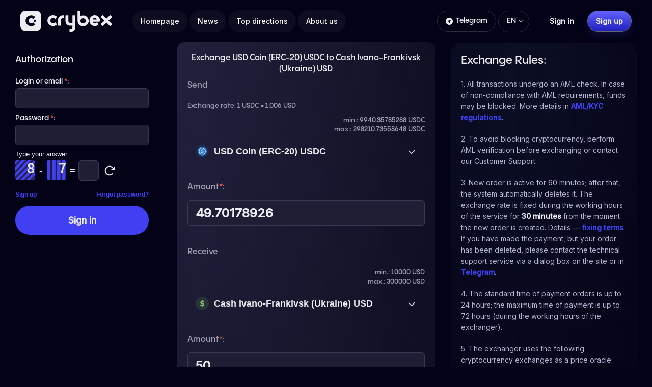

--- FILE ---
content_type: text/html; charset=UTF-8
request_url: https://crybex.com/en/exchange-usdcerc20-to-cashusd-ivfr/
body_size: 16636
content:
<!DOCTYPE html>
<html lang="en">



<head>
	
	<meta name="viewport" content="width=device-width, initial-scale=1.0, maximum-scale=1.0, user-scalable=no" />

	<meta name="HandheldFriendly" content="True" />
	<meta name="MobileOptimized" content="320" />
	<meta name="format-detection" content="telephone=no" />
	<meta name="PalmComputingPlatform" content="true" />
	<meta name="apple-touch-fullscreen" content="yes"/>
	<link rel="profile" href="https://gmpg.org/xfn/11">
	<meta name='dmca-site-verification' content='ZWxldXA0WjdtVWtLVkRXcGNTUVhrUT090' />
	<meta charset="UTF-8">
	<meta name="google-site-verification" content="c0n_CF4BCK4uobTCvNnGkpTOonPvhnwDpa2ug3yqdfc" />
	<title>Exchange USD Coin (ERC-20) USDC to Cash Ivano-Frankivsk (Ukraine) USD ➤ Crybex.com</title>
	<link rel="apple-touch-icon" sizes="180x180" href="/apple-touch-icon.png">
	<link rel="icon" type="image/png" sizes="32x32" href="/favicon-32x32.png">
	<link rel="icon" type="image/png" sizes="16x16" href="/favicon-16x16.png">
	<link rel="manifest" href="/site.webmanifest">
	<meta name="msapplication-TileColor" content="#da532c">
	<meta name="theme-color" content="#ffffff">
	<meta name="description" content="Crybex — онлайн-платформа для обмена валют и криптовалют. Получите лучшие курсы, быструю обработку транзакций и отличное обслуживание. Обмен без задержек и рисков!">

	
	
     <script type="application/ld+json">
     {
        "@context": "http://schema.org",
        "@type": "Organization",
        "name": "Crybex",
        "url": "https://crybex.com/",
        "email": "info@crybex.com",
        "sameAs" : [ "https://t.me/s/crybex_news",
            "https://twitter.com/crybex1",
            "https://www.instagram.com/crybex.exchange/"],
        "telephone": "+38 066 175 77 81",
        "address": {
            "@type": "PostalAddress",
            "addressLocality": "Ukraine"
          },
        "image": "https://crybex.com/crybex-logo.png"
        }
        
</script>
     
     	<!-- Global site tag (gtag.js) - Google Analytics -->
	<meta name='robots' content='max-image-preview:large' />
<link rel='dns-prefetch' href='//fonts.googleapis.com' />
<link rel='stylesheet' defer id='Inter-css' href='https://fonts.googleapis.com/css2?family=Inter%3Awght%40400%3B500&#038;display=swap&#038;ver=2.5' type='text/css' media='all' />
<link rel='stylesheet' id='theme-style-css' href='https://crybex.com/wp-content/themes/newexchanger230/style.css?ver=2.5' type='text/css' media='all' />
<link rel='stylesheet' id='wp-block-library-css' href='https://crybex.com/wp-includes/css/dist/block-library/style.min.css?ver=6.5.5' type='text/css' media='all' />
<style id='classic-theme-styles-inline-css' type='text/css'>
/*! This file is auto-generated */
.wp-block-button__link{color:#fff;background-color:#32373c;border-radius:9999px;box-shadow:none;text-decoration:none;padding:calc(.667em + 2px) calc(1.333em + 2px);font-size:1.125em}.wp-block-file__button{background:#32373c;color:#fff;text-decoration:none}
</style>
<style id='global-styles-inline-css' type='text/css'>
body{--wp--preset--color--black: #000000;--wp--preset--color--cyan-bluish-gray: #abb8c3;--wp--preset--color--white: #ffffff;--wp--preset--color--pale-pink: #f78da7;--wp--preset--color--vivid-red: #cf2e2e;--wp--preset--color--luminous-vivid-orange: #ff6900;--wp--preset--color--luminous-vivid-amber: #fcb900;--wp--preset--color--light-green-cyan: #7bdcb5;--wp--preset--color--vivid-green-cyan: #00d084;--wp--preset--color--pale-cyan-blue: #8ed1fc;--wp--preset--color--vivid-cyan-blue: #0693e3;--wp--preset--color--vivid-purple: #9b51e0;--wp--preset--gradient--vivid-cyan-blue-to-vivid-purple: linear-gradient(135deg,rgba(6,147,227,1) 0%,rgb(155,81,224) 100%);--wp--preset--gradient--light-green-cyan-to-vivid-green-cyan: linear-gradient(135deg,rgb(122,220,180) 0%,rgb(0,208,130) 100%);--wp--preset--gradient--luminous-vivid-amber-to-luminous-vivid-orange: linear-gradient(135deg,rgba(252,185,0,1) 0%,rgba(255,105,0,1) 100%);--wp--preset--gradient--luminous-vivid-orange-to-vivid-red: linear-gradient(135deg,rgba(255,105,0,1) 0%,rgb(207,46,46) 100%);--wp--preset--gradient--very-light-gray-to-cyan-bluish-gray: linear-gradient(135deg,rgb(238,238,238) 0%,rgb(169,184,195) 100%);--wp--preset--gradient--cool-to-warm-spectrum: linear-gradient(135deg,rgb(74,234,220) 0%,rgb(151,120,209) 20%,rgb(207,42,186) 40%,rgb(238,44,130) 60%,rgb(251,105,98) 80%,rgb(254,248,76) 100%);--wp--preset--gradient--blush-light-purple: linear-gradient(135deg,rgb(255,206,236) 0%,rgb(152,150,240) 100%);--wp--preset--gradient--blush-bordeaux: linear-gradient(135deg,rgb(254,205,165) 0%,rgb(254,45,45) 50%,rgb(107,0,62) 100%);--wp--preset--gradient--luminous-dusk: linear-gradient(135deg,rgb(255,203,112) 0%,rgb(199,81,192) 50%,rgb(65,88,208) 100%);--wp--preset--gradient--pale-ocean: linear-gradient(135deg,rgb(255,245,203) 0%,rgb(182,227,212) 50%,rgb(51,167,181) 100%);--wp--preset--gradient--electric-grass: linear-gradient(135deg,rgb(202,248,128) 0%,rgb(113,206,126) 100%);--wp--preset--gradient--midnight: linear-gradient(135deg,rgb(2,3,129) 0%,rgb(40,116,252) 100%);--wp--preset--font-size--small: 13px;--wp--preset--font-size--medium: 20px;--wp--preset--font-size--large: 36px;--wp--preset--font-size--x-large: 42px;--wp--preset--spacing--20: 0.44rem;--wp--preset--spacing--30: 0.67rem;--wp--preset--spacing--40: 1rem;--wp--preset--spacing--50: 1.5rem;--wp--preset--spacing--60: 2.25rem;--wp--preset--spacing--70: 3.38rem;--wp--preset--spacing--80: 5.06rem;--wp--preset--shadow--natural: 6px 6px 9px rgba(0, 0, 0, 0.2);--wp--preset--shadow--deep: 12px 12px 50px rgba(0, 0, 0, 0.4);--wp--preset--shadow--sharp: 6px 6px 0px rgba(0, 0, 0, 0.2);--wp--preset--shadow--outlined: 6px 6px 0px -3px rgba(255, 255, 255, 1), 6px 6px rgba(0, 0, 0, 1);--wp--preset--shadow--crisp: 6px 6px 0px rgba(0, 0, 0, 1);}:where(.is-layout-flex){gap: 0.5em;}:where(.is-layout-grid){gap: 0.5em;}body .is-layout-flex{display: flex;}body .is-layout-flex{flex-wrap: wrap;align-items: center;}body .is-layout-flex > *{margin: 0;}body .is-layout-grid{display: grid;}body .is-layout-grid > *{margin: 0;}:where(.wp-block-columns.is-layout-flex){gap: 2em;}:where(.wp-block-columns.is-layout-grid){gap: 2em;}:where(.wp-block-post-template.is-layout-flex){gap: 1.25em;}:where(.wp-block-post-template.is-layout-grid){gap: 1.25em;}.has-black-color{color: var(--wp--preset--color--black) !important;}.has-cyan-bluish-gray-color{color: var(--wp--preset--color--cyan-bluish-gray) !important;}.has-white-color{color: var(--wp--preset--color--white) !important;}.has-pale-pink-color{color: var(--wp--preset--color--pale-pink) !important;}.has-vivid-red-color{color: var(--wp--preset--color--vivid-red) !important;}.has-luminous-vivid-orange-color{color: var(--wp--preset--color--luminous-vivid-orange) !important;}.has-luminous-vivid-amber-color{color: var(--wp--preset--color--luminous-vivid-amber) !important;}.has-light-green-cyan-color{color: var(--wp--preset--color--light-green-cyan) !important;}.has-vivid-green-cyan-color{color: var(--wp--preset--color--vivid-green-cyan) !important;}.has-pale-cyan-blue-color{color: var(--wp--preset--color--pale-cyan-blue) !important;}.has-vivid-cyan-blue-color{color: var(--wp--preset--color--vivid-cyan-blue) !important;}.has-vivid-purple-color{color: var(--wp--preset--color--vivid-purple) !important;}.has-black-background-color{background-color: var(--wp--preset--color--black) !important;}.has-cyan-bluish-gray-background-color{background-color: var(--wp--preset--color--cyan-bluish-gray) !important;}.has-white-background-color{background-color: var(--wp--preset--color--white) !important;}.has-pale-pink-background-color{background-color: var(--wp--preset--color--pale-pink) !important;}.has-vivid-red-background-color{background-color: var(--wp--preset--color--vivid-red) !important;}.has-luminous-vivid-orange-background-color{background-color: var(--wp--preset--color--luminous-vivid-orange) !important;}.has-luminous-vivid-amber-background-color{background-color: var(--wp--preset--color--luminous-vivid-amber) !important;}.has-light-green-cyan-background-color{background-color: var(--wp--preset--color--light-green-cyan) !important;}.has-vivid-green-cyan-background-color{background-color: var(--wp--preset--color--vivid-green-cyan) !important;}.has-pale-cyan-blue-background-color{background-color: var(--wp--preset--color--pale-cyan-blue) !important;}.has-vivid-cyan-blue-background-color{background-color: var(--wp--preset--color--vivid-cyan-blue) !important;}.has-vivid-purple-background-color{background-color: var(--wp--preset--color--vivid-purple) !important;}.has-black-border-color{border-color: var(--wp--preset--color--black) !important;}.has-cyan-bluish-gray-border-color{border-color: var(--wp--preset--color--cyan-bluish-gray) !important;}.has-white-border-color{border-color: var(--wp--preset--color--white) !important;}.has-pale-pink-border-color{border-color: var(--wp--preset--color--pale-pink) !important;}.has-vivid-red-border-color{border-color: var(--wp--preset--color--vivid-red) !important;}.has-luminous-vivid-orange-border-color{border-color: var(--wp--preset--color--luminous-vivid-orange) !important;}.has-luminous-vivid-amber-border-color{border-color: var(--wp--preset--color--luminous-vivid-amber) !important;}.has-light-green-cyan-border-color{border-color: var(--wp--preset--color--light-green-cyan) !important;}.has-vivid-green-cyan-border-color{border-color: var(--wp--preset--color--vivid-green-cyan) !important;}.has-pale-cyan-blue-border-color{border-color: var(--wp--preset--color--pale-cyan-blue) !important;}.has-vivid-cyan-blue-border-color{border-color: var(--wp--preset--color--vivid-cyan-blue) !important;}.has-vivid-purple-border-color{border-color: var(--wp--preset--color--vivid-purple) !important;}.has-vivid-cyan-blue-to-vivid-purple-gradient-background{background: var(--wp--preset--gradient--vivid-cyan-blue-to-vivid-purple) !important;}.has-light-green-cyan-to-vivid-green-cyan-gradient-background{background: var(--wp--preset--gradient--light-green-cyan-to-vivid-green-cyan) !important;}.has-luminous-vivid-amber-to-luminous-vivid-orange-gradient-background{background: var(--wp--preset--gradient--luminous-vivid-amber-to-luminous-vivid-orange) !important;}.has-luminous-vivid-orange-to-vivid-red-gradient-background{background: var(--wp--preset--gradient--luminous-vivid-orange-to-vivid-red) !important;}.has-very-light-gray-to-cyan-bluish-gray-gradient-background{background: var(--wp--preset--gradient--very-light-gray-to-cyan-bluish-gray) !important;}.has-cool-to-warm-spectrum-gradient-background{background: var(--wp--preset--gradient--cool-to-warm-spectrum) !important;}.has-blush-light-purple-gradient-background{background: var(--wp--preset--gradient--blush-light-purple) !important;}.has-blush-bordeaux-gradient-background{background: var(--wp--preset--gradient--blush-bordeaux) !important;}.has-luminous-dusk-gradient-background{background: var(--wp--preset--gradient--luminous-dusk) !important;}.has-pale-ocean-gradient-background{background: var(--wp--preset--gradient--pale-ocean) !important;}.has-electric-grass-gradient-background{background: var(--wp--preset--gradient--electric-grass) !important;}.has-midnight-gradient-background{background: var(--wp--preset--gradient--midnight) !important;}.has-small-font-size{font-size: var(--wp--preset--font-size--small) !important;}.has-medium-font-size{font-size: var(--wp--preset--font-size--medium) !important;}.has-large-font-size{font-size: var(--wp--preset--font-size--large) !important;}.has-x-large-font-size{font-size: var(--wp--preset--font-size--x-large) !important;}
.wp-block-navigation a:where(:not(.wp-element-button)){color: inherit;}
:where(.wp-block-post-template.is-layout-flex){gap: 1.25em;}:where(.wp-block-post-template.is-layout-grid){gap: 1.25em;}
:where(.wp-block-columns.is-layout-flex){gap: 2em;}:where(.wp-block-columns.is-layout-grid){gap: 2em;}
.wp-block-pullquote{font-size: 1.5em;line-height: 1.6;}
</style>
<link rel='stylesheet' id='PPPangramSans-css' href='https://crybex.com/wp-content/themes/newexchanger230/fonts/font.css?ver=6.5.5' type='text/css' media='all' />
<script type="1d1848edfd2a4376a05823fa-text/javascript" src="https://crybex.com/wp-content/plugins/premiumbox/premium/js/jquery/script.min.js?ver=3.6.0" id="jquery-js"></script>
<script type="1d1848edfd2a4376a05823fa-text/javascript" src="https://crybex.com/wp-content/plugins/premiumbox/premium/js/jquery-ui/script.min.js?ver=1.13.1" id="jquery-ui-js"></script>
<script type="1d1848edfd2a4376a05823fa-text/javascript" src="https://crybex.com/wp-content/plugins/premiumbox/premium/js/jquery-forms/script.min.js?ver=3.51" id="jquery-forms-js"></script>
<script type="1d1848edfd2a4376a05823fa-text/javascript" src="https://crybex.com/wp-content/plugins/premiumbox/premium/js/jquery-cook/script.min.js?ver=0.1" id="jquery-cookie-js"></script>
<script type="1d1848edfd2a4376a05823fa-text/javascript" src="https://crybex.com/wp-content/plugins/premiumbox/premium/js/jquery-clipboard/script.min.js?ver=2.0.10" id="jquery-clipboard-js"></script>
<script type="1d1848edfd2a4376a05823fa-text/javascript" src="https://crybex.com/wp-content/plugins/premiumbox/premium/js/jquery-window/script.min.js?ver=0.9" id="jquery-window-js"></script>
<script type="1d1848edfd2a4376a05823fa-text/javascript" src="https://crybex.com/wp-content/plugins/premiumbox/premium/js/jquery-changeinput/script.min.js?ver=0.1" id="jquery-changeinput-js"></script>
<script type="1d1848edfd2a4376a05823fa-text/javascript" src="https://crybex.com/wp-content/plugins/premiumbox/premium/js/jquery-select/script.min.js?ver=0.7" id="jquery select-js"></script>
<script type="1d1848edfd2a4376a05823fa-text/javascript" src="https://crybex.com/wp-content/plugins/premiumbox/premium/js/jquery-table/script.min.js?ver=0.5" id="jquery-table-js"></script>
<script type="1d1848edfd2a4376a05823fa-text/javascript" src="https://crybex.com/wp-content/plugins/premiumbox/premium/js/jquery-checkbox/script.js?ver=0.2" id="jquery-checkbox-js"></script>
<script type="1d1848edfd2a4376a05823fa-text/javascript" src="https://crybex.com/wp-content/themes/newexchanger230/js/site.js?ver=2.5" id="jquery-site-js-js"></script>
<script type="1d1848edfd2a4376a05823fa-text/javascript" src="https://crybex.com/wp-content/plugins/premiumbox/premium/js/jquery-timer/script.min.js?ver=0.3" id="jquery js timer-js"></script>
<script type="1d1848edfd2a4376a05823fa-text/javascript" src="https://crybex.com/premium_script.js?lang=en&amp;ver=1768792481" id="jquery-premium-js-js"></script>
<link rel="alternate" hreflang="en" href="https://crybex.com/en/exchange-usdcerc20-to-cashusd-ivfr/" />
<link rel="alternate" hreflang="ru" href="https://crybex.com/exchange-usdcerc20-to-cashusd-ivfr/" />
<link rel='canonical' href='https://crybex.com/en/exchange-usdcerc20-to-cashusd-ivfr/' />
<meta property="og:type" content="website" />
<meta property="og:url" content="https://crybex.com/en/exchange-usdcerc20-to-cashusd-ivfr/" />
<meta property="og:site_name" content="Electronic currencies exchanger" />	
		<meta property="og:title" content="Exchange USD Coin (ERC-20) USDC to Cash Ivano-Frankivsk (Ukraine) USD ➤ Crybex.com" />
		
	<meta property="og:description" content="Exchange USD Coin (ERC-20) USDC to Cash Ivano-Frankivsk (Ukraine) USD ➤ Crybex.com" />
		<meta name="keywords" content="" />
<meta name="description" content="Exchange USD Coin (ERC-20) USDC to Cash Ivano-Frankivsk (Ukraine) USD ➤ Online and offline exchange ➤ High level of security ✔ Always favorable exchange rate ✔ Crybex.com - your reliable guide in the crypto world" />	
	<link rel="shortcut icon" href="https://crybex.com/wp-content/uploads/favicon-blue.png" type="image/png" />
<link rel="icon" href="https://crybex.com/wp-content/uploads/favicon-blue.png" type="image/png" />
			</head>
<body class="page-template page-template-pn-pluginpage page-template-pn-pluginpage-php page page-id-206 color_l">

<div id="container">

	
	<div class="container">
	
		<div class="mobile_menu_wrap">
			<div class="mobile_menu_abs"></div>
			<div class="mobile_menu">
				<div class="mobile_menu_ins">
					<div class="mobile_menu_title">Menu</div>
					<div class="mobile_menu_close"></div>
					<div class="mobile_menu_inner"></div>
										<div class="mobile_menu_button">
													<a href="https://crybex.com/en/register/" class="toplink toplink_signup js_window_join"><span>Sign up</span></a>
							<a href="https://crybex.com/en/login/" class="toplink toplink_signin js_window_login"><span>Sign in</span></a>
							
									
						<div class="clear"></div>
					</div><div class="lang_wrap">
					<div class="tolbar_lang">
		<div class="langlist_div">
			<div class="langlist_title"><span>en</span></div>
			<div class="langlist_ul">
		
				<a href="https://crybex.com/en/exchange-usdcerc20-to-cashusd-ivfr/" rel="nofollow" class="langlist_li ">
					<div class="langlist_liimg">
						<img src="https://crybex.com/wp-content/plugins/premiumbox/flags/en_US.png" alt=""  width="18" height="12" loading="lazy" />
					</div>
					English
				</a>
				<a href="https://crybex.com/exchange-usdcerc20-to-cashusd-ivfr/" rel="nofollow" class="langlist_li ">
					<div class="langlist_liimg">
						<img src="https://crybex.com/wp-content/plugins/premiumbox/flags/ru_RU.png" alt=""  width="18" height="12" loading="lazy" />
					</div>
					Русский
				</a>
			</div>
		</div></div>	
						</div>	
									</div>
			</div>	
		</div>	
	
	
		<!-- top menu -->
		<header class="tophead_wrapfix_div" fix-top="0" fix-id="fix_topbar">
			<div class="tophead_ins">
				<div class="tophead">
				
					<div class="logoblock">
						<div class="logoblock_ins">
															<a href="https://crybex.com/en/">
															
																	<img src="https://crybex.com/wp-content/uploads/Main-Logo.svg" alt="" />
																
								
								</a>
								
						</div>
					</div>
					
					<nav class="topmenu js_menu">
						<ul id="menu-verhnee-menyu-top-menu" class="hmenu"><li id="menu-item-30" class="menu-item menu-item-type-post_type menu-item-object-page menu-item-home  first_menu_li menu-item-30"><a href="https://crybex.com/en/"><span>Homepage</span></a></li>
<li id="menu-item-2160" class="menu-item menu-item-type-post_type menu-item-object-page menu-item-2160"><a href="https://crybex.com/en/news/"><span>News</span></a></li>
<li id="menu-item-1880" class="menu-item menu-item-type-post_type menu-item-object-page menu-item-1880"><a href="https://crybex.com/en/top/"><span>Top directions</span></a></li>
<li id="menu-item-1943" class="menu-item menu-item-type-post_type menu-item-object-page  last_menu_li menu-item-1943"><a href="https://crybex.com/en/about-us/"><span>About us</span></a></li>
</ul>				
						<div class="clear"></div>
					</nav>
					
				<div class="topbar_wrap_ins">
				<div class="topbar_icon_wrap">
							<div class="topbar_icon_tabul">

							<div class="topbar_icon telegram">
	<img style="width: 14px;
    height: 14px;
	margin: 0 6px 0 0;" src="https://crybex.com/wp-content/themes/newexchanger230/images/telegram.svg" alt="" /></a>
						<a style="text-decoration: none;" href="tg://resolve?domain=crybex_support" target="_blank">Telegram</a>
					</div>

									
							
					
							</div>
						</div>	
					<div class="tolbar_lang">
		<div class="langlist_div">
			<div class="langlist_title"><span>en</span></div>
			<div class="langlist_ul">
		
				<a href="https://crybex.com/en/exchange-usdcerc20-to-cashusd-ivfr/" rel="nofollow" class="langlist_li ">
					<div class="langlist_liimg">
						<img src="https://crybex.com/wp-content/plugins/premiumbox/flags/en_US.png" alt=""  width="18" height="12" loading="lazy" />
					</div>
					English
				</a>
				<a href="https://crybex.com/exchange-usdcerc20-to-cashusd-ivfr/" rel="nofollow" class="langlist_li ">
					<div class="langlist_liimg">
						<img src="https://crybex.com/wp-content/plugins/premiumbox/flags/ru_RU.png" alt=""  width="18" height="12" loading="lazy" />
					</div>
					Русский
				</a>
			</div>
		</div></div>						
										
							
																					<a href="https://crybex.com/en/login/" class="toplink toplink_signin js_window_login"><span>Sign in</span></a>
								<a href="https://crybex.com/en/register/" class="toplink toplink_signup js_window_join"><span>Sign up</span></a>

																	</div>
					<div class="topmenu_ico"></div>
				</div>
			</div>
							</header>
		<!-- end top menu -->	

		<main class="wrapper">
		
						<nav class="breadcrumb_wrap">
				<div class="breadcrumb_div">
					<div class="breadcrumb_ins">
				
						
						<div class="breadcrumb">
								<ul itemscope itemtype="https://schema.org/BreadcrumbList">
		<li class="first" itemprop="itemListElement" itemscope itemtype="https://schema.org/ListItem">
			<a href="https://crybex.com/en/" itemprop="item">
				<span itemprop="name">Home</span>
			</a>
			<meta itemprop="position" content="1" />
		</li>
		
	    		<li temprop="itemListElement" itemscope itemtype="https://schema.org/ListItem">
		<div class="breadcrumb_title" id="the_title_page">
							Exchange USD Coin (ERC-20) USDC to Cash Ivano-Frankivsk (Ukraine) USD		</div>
		</li>
			<div class="clear"></div>
	</ul>
							</div>
						
					</div>
				</div>
			</nav>	
			
			<div class="content_wrap">
			
					
				<div class="content">
						
	    		
		
		<form method="post" enctype="multipart/form-data" class="ajax_post_bids" action="https://crybex.com/premium_site_action-create_bid.html?meth=post&yid=39d06edce8a0&ynd=0&lang=en">
			<div class="exch_ajax_wrap">
				<div class="exch_ajax_wrap_abs"></div>
				<div id="exch_html"> 
		<input type="hidden" name="direction_id" class="js_direction_id" value="4877" />
		
	
		<section class="xchange_div">
		<h1 class="page_wrap_title">Exchange USD Coin (ERC-20) USDC to Cash Ivano-Frankivsk (Ukraine) USD</h1>	
			<div class="xchange_div_ins">
			
				<div class="xchange_div_cols">
					<div class="xchange_div_col_give">
						<div class="xchange_data_title give">
							<div class="xchange_data_title_ins">
								<span>Send</span>
							</div>	
						</div>
						<div class="xchange_data_div">
							<div class="xchange_data_ins">
								<div class="xchange_data_left">
									<div class="xchange_info_line">Exchange rate: <span class="js_course_html">1 USDC = 1.006 USD</span></div>
								</div>	
								<div class="xchange_data_right">
									<div class="xchange_info_line"><p class="span_give_max"><span class="js_amount" data-id="sum1" data-val="9940.35785288">min.: 9940.35785288 USDC</span> <span class="js_amount" data-id="sum1" data-val="298210.73558648">max.: 298210.73558648 USDC</span></p></div>
								</div>
									<div class="clear"></div>							
							
								<div class="xchange_data_left">
									<div class="xchange_select">
										
		<select name="" class="js_my_sel" autocomplete="off" id="select_give"><option value="578"  data-img="https://crybex.com/wp-content/uploads/BTC.svg" data-logo="https://crybex.com/wp-content/uploads/BTC.svg" data-logo-next="">Bitcoin BTC</option><option value="583"  data-img="https://crybex.com/wp-content/uploads/ETH.svg" data-logo="https://crybex.com/wp-content/uploads/ETH.svg" data-logo-next="">Ethereum ETH</option><option value="584"  data-img="https://crybex.com/wp-content/uploads/USDT.svg" data-logo="https://crybex.com/wp-content/uploads/USDT.svg" data-logo-next="">Tether (ERC-20) USDT</option><option value="368"  data-img="https://crybex.com/wp-content/uploads/USDT.svg" data-logo="https://crybex.com/wp-content/uploads/USDT.svg" data-logo-next="">Tether (TRC-20) USDT</option><option value="585"  data-img="https://crybex.com/wp-content/uploads/USDT.svg" data-logo="https://crybex.com/wp-content/uploads/USDT.svg" data-logo-next="">Tether (BEP-20) USDT</option><option value="589"  selected='selected' data-img="https://crybex.com/wp-content/uploads/USDCoin-logo.svg" data-logo="https://crybex.com/wp-content/uploads/USDCoin-logo.svg" data-logo-next="">USD Coin (ERC-20) USDC</option><option value="928"  data-img="https://crybex.com/wp-content/uploads/BNB.svg" data-logo="https://crybex.com/wp-content/uploads/BNB.svg" data-logo-next="">Binance Coin (BEP-20) BNB</option><option value="581"  data-img="https://crybex.com/wp-content/uploads/XMR.svg" data-logo="https://crybex.com/wp-content/uploads/XMR.svg" data-logo-next="">Monero XMR</option><option value="601"  data-img="https://crybex.com/wp-content/uploads/MATIC-Logo.svg" data-logo="https://crybex.com/wp-content/uploads/MATIC-Logo.svg" data-logo-next="">Polygon POL</option><option value="597"  data-img="https://crybex.com/wp-content/uploads/XRP.svg" data-logo="https://crybex.com/wp-content/uploads/XRP.svg" data-logo-next="">Ripple XRP</option><option value="594"  data-img="https://crybex.com/wp-content/uploads/ADA.svg" data-logo="https://crybex.com/wp-content/uploads/ADA.svg" data-logo-next="">Cardano ADA</option><option value="593"  data-img="https://crybex.com/wp-content/uploads/DAI-logo.svg" data-logo="https://crybex.com/wp-content/uploads/DAI-logo.svg" data-logo-next="">Dai (ERC-20) DAI</option><option value="758"  data-img="https://crybex.com/wp-content/uploads/USD.svg" data-logo="https://crybex.com/wp-content/uploads/USD.svg" data-logo-next="">Cash Cherkasy (Ukraine) USD</option><option value="769"  data-img="https://crybex.com/wp-content/uploads/USD.svg" data-logo="https://crybex.com/wp-content/uploads/USD.svg" data-logo-next="">Cash Kropyvnytskyi (Ukraine) USD</option><option value="760"  data-img="https://crybex.com/wp-content/uploads/USD.svg" data-logo="https://crybex.com/wp-content/uploads/USD.svg" data-logo-next="">Cash Chernivtsi (Ukraine) USD</option><option value="770"  data-img="https://crybex.com/wp-content/uploads/USD.svg" data-logo="https://crybex.com/wp-content/uploads/USD.svg" data-logo-next="">Cash Lutsk (Ukraine) USD</option><option value="761"  data-img="https://crybex.com/wp-content/uploads/USD.svg" data-logo="https://crybex.com/wp-content/uploads/USD.svg" data-logo-next="">Cash Dnipro (Ukraine) USD</option><option value="771"  data-img="https://crybex.com/wp-content/uploads/USD.svg" data-logo="https://crybex.com/wp-content/uploads/USD.svg" data-logo-next="">Cash Lviv (Ukraine) USD</option><option value="762"  data-img="https://crybex.com/wp-content/uploads/USD.svg" data-logo="https://crybex.com/wp-content/uploads/USD.svg" data-logo-next="">Cash Khmelnytskyi (Ukraine) USD</option><option value="763"  data-img="https://crybex.com/wp-content/uploads/USD.svg" data-logo="https://crybex.com/wp-content/uploads/USD.svg" data-logo-next="">Cash Ivano-Frankivsk (Ukraine) USD</option><option value="773"  data-img="https://crybex.com/wp-content/uploads/USD.svg" data-logo="https://crybex.com/wp-content/uploads/USD.svg" data-logo-next="">Cash Mykolaiv (Ukraine) USD</option><option value="764"  data-img="https://crybex.com/wp-content/uploads/USD.svg" data-logo="https://crybex.com/wp-content/uploads/USD.svg" data-logo-next="">Cash Kharkiv (Ukraine) USD</option><option value="774"  data-img="https://crybex.com/wp-content/uploads/USD.svg" data-logo="https://crybex.com/wp-content/uploads/USD.svg" data-logo-next="">Cash Odesa (Ukraine) USD</option><option value="741"  data-img="https://crybex.com/wp-content/uploads/EUR.svg" data-logo="https://crybex.com/wp-content/uploads/EUR.svg" data-logo-next="">Cash Geneva (Switzerland) EUR</option><option value="799"  data-img="https://crybex.com/wp-content/uploads/CHF-logo.svg" data-logo="https://crybex.com/wp-content/uploads/CHF-logo.svg" data-logo-next="">Cash Geneva (Switzerland) CHF</option><option value="742"  data-img="https://crybex.com/wp-content/uploads/EUR.svg" data-logo="https://crybex.com/wp-content/uploads/EUR.svg" data-logo-next="">Cash Zurich (Switzerland) EUR</option><option value="800"  data-img="https://crybex.com/wp-content/uploads/CHF-logo.svg" data-logo="https://crybex.com/wp-content/uploads/CHF-logo.svg" data-logo-next="">Cash Zurich (Switzerland) CHF</option><option value="886"  data-img="https://crybex.com/wp-content/uploads/EUR.svg" data-logo="https://crybex.com/wp-content/uploads/EUR.svg" data-logo-next="">Cash Lausanne (Switzerland) EUR</option><option value="887"  data-img="https://crybex.com/wp-content/uploads/CHF-logo.svg" data-logo="https://crybex.com/wp-content/uploads/CHF-logo.svg" data-logo-next="">Cash Lausanne (Switzerland) CHF</option><option value="883"  data-img="https://crybex.com/wp-content/uploads/EUR.svg" data-logo="https://crybex.com/wp-content/uploads/EUR.svg" data-logo-next="">Cash Lugano (Switzerland) EUR</option><option value="884"  data-img="https://crybex.com/wp-content/uploads/CHF-logo.svg" data-logo="https://crybex.com/wp-content/uploads/CHF-logo.svg" data-logo-next="">Cash Lugano (Switzerland) CHF</option><option value="896"  data-img="https://crybex.com/wp-content/uploads/EUR.svg" data-logo="https://crybex.com/wp-content/uploads/EUR.svg" data-logo-next="">Cash Montreux (Switzerland) EUR</option><option value="897"  data-img="https://crybex.com/wp-content/uploads/CHF-logo.svg" data-logo="https://crybex.com/wp-content/uploads/CHF-logo.svg" data-logo-next="">Cash Montreux (Switzerland) CHF</option><option value="898"  data-img="https://crybex.com/wp-content/uploads/EUR.svg" data-logo="https://crybex.com/wp-content/uploads/EUR.svg" data-logo-next="">Cash Luzern (Switzerland) EUR</option><option value="899"  data-img="https://crybex.com/wp-content/uploads/CHF-logo.svg" data-logo="https://crybex.com/wp-content/uploads/CHF-logo.svg" data-logo-next="">Cash Luzern (Switzerland) CHF</option><option value="738"  data-img="https://crybex.com/wp-content/uploads/EUR.svg" data-logo="https://crybex.com/wp-content/uploads/EUR.svg" data-logo-next="">Cash Valencia (Spain) EUR</option><option value="735"  data-img="https://crybex.com/wp-content/uploads/EUR.svg" data-logo="https://crybex.com/wp-content/uploads/EUR.svg" data-logo-next="">Cash Marbella (Spain) EUR</option><option value="659"  data-img="https://crybex.com/wp-content/uploads/EUR.svg" data-logo="https://crybex.com/wp-content/uploads/EUR.svg" data-logo-next="">Cash Berlin (Germany) EUR</option><option value="666"  data-img="https://crybex.com/wp-content/uploads/EUR.svg" data-logo="https://crybex.com/wp-content/uploads/EUR.svg" data-logo-next="">Cash Hamburg (Germany) EUR</option><option value="664"  data-img="https://crybex.com/wp-content/uploads/EUR.svg" data-logo="https://crybex.com/wp-content/uploads/EUR.svg" data-logo-next="">Cash Dusseldorf (Germany) EUR</option><option value="783"  data-img="https://crybex.com/wp-content/uploads/USD.svg" data-logo="https://crybex.com/wp-content/uploads/USD.svg" data-logo-next="">Cash Dubai (UAE) USD</option><option value="733"  data-img="https://crybex.com/wp-content/uploads/EUR.svg" data-logo="https://crybex.com/wp-content/uploads/EUR.svg" data-logo-next="">Cash Madrid (Spain) EUR</option><option value="776"  data-img="https://crybex.com/wp-content/uploads/USD.svg" data-logo="https://crybex.com/wp-content/uploads/USD.svg" data-logo-next="">Cash Rivne (Ukraine) USD</option><option value="777"  data-img="https://crybex.com/wp-content/uploads/USD.svg" data-logo="https://crybex.com/wp-content/uploads/USD.svg" data-logo-next="">Cash Sumy (Ukraine) USD</option><option value="767"  data-img="https://crybex.com/wp-content/uploads/USD.svg" data-logo="https://crybex.com/wp-content/uploads/USD.svg" data-logo-next="">Cash Kremenchug (Ukraine) USD</option><option value="768"  data-img="https://crybex.com/wp-content/uploads/USD.svg" data-logo="https://crybex.com/wp-content/uploads/USD.svg" data-logo-next="">Cash Kryvyi Rih (Ukraine) USD</option><option value="782"  data-img="https://crybex.com/wp-content/uploads/USD.svg" data-logo="https://crybex.com/wp-content/uploads/USD.svg" data-logo-next="">Cash Zhytomyr (Ukraine) USD</option><option value="779"  data-img="https://crybex.com/wp-content/uploads/USD.svg" data-logo="https://crybex.com/wp-content/uploads/USD.svg" data-logo-next="">Cash Uzhhorod (Ukraine) USD</option><option value="780"  data-img="https://crybex.com/wp-content/uploads/USD.svg" data-logo="https://crybex.com/wp-content/uploads/USD.svg" data-logo-next="">Cash Vinnytsia (Ukraine) USD</option><option value="580"  data-img="https://crybex.com/wp-content/uploads/LTC.svg" data-logo="https://crybex.com/wp-content/uploads/LTC.svg" data-logo-next="">Litecoin LTC</option>
		</select>						
									</div>
								</div>
								<div class="xchange_data_right">
									<div class="xchange_sum_line">
										<div class="xchange_sum_label">
											Amount<span class="req">*</span>:
										</div>
										
		<div class="xchange_sum_input js_wrap_error "><input type = "text" name = "sum1" cash-id = "sum" data-decimal = "8" class = "js_sum_val js_decimal js_sum1 cache_data" autocomplete = "off" value = "49.70178926" />
			<div class="js_error js_sum1_error"></div>					
		</div>				
		
											<div class="clear"></div>
									</div>	
								</div>
									<div class="clear"></div>
								<div class="xchange_data_left js_viv_com1" style="display: none;">
									
			<div class="xchange_sumandcom js_viv_com1" style="display: none;">
				<span class="js_comis_text1"></span>
			</div>
								</div>	
								<div class="xchange_data_right js_viv_com1" style="display: none;">
									<div class="xchange_sum_line">
										<div class="xchange_sum_label">
											With fees<span class="req">*</span>:
										</div>
										
			<div class="xchange_sum_input js_wrap_error "><input type = "text" name = "" data-decimal = "8" class = "js_sum_val js_decimal js_sum1c" autocomplete = "off" value = "49.70178926" />
				<div class="js_error js_sum1c_error"></div>
			</div>
											<div class="clear"></div>
									</div>
								</div>
									<div class="clear"></div>								
								<div class="xchange_data_left">
								
									
									
								</div>

								<div class="clear"></div>
							</div>
						</div>	
					</div>
					<div class="xchange_div_col_get">
						<div class="xchange_data_title get">
							<div class="xchange_data_title_ins">
								<span>Receive</span>
							</div>	
						</div>
						<div class="xchange_data_div">
							<div class="xchange_data_ins">
								<div class="xchange_data_left">
									
								</div>
								<div class="xchange_data_right">
									<div class="xchange_info_line"><p class="span_get_max"><span class="js_amount" data-id="sum2" data-val="10000">min.: 10000 USD</span> <span class="js_amount" data-id="sum2" data-val="300000">max.: 300000 USD</span></p></div>
								</div>
									<div class="clear"></div>							
	
								<div class="xchange_data_left">
									<div class="xchange_select">
										
		<select name="" class="js_my_sel" autocomplete="off" id="select_get"><option value="904"  data-img="https://crybex.com/wp-content/uploads/PP-logo.svg" data-logo="https://crybex.com/wp-content/uploads/PP-logo.svg" data-logo-next="">PayPal USD</option><option value="578"  data-img="https://crybex.com/wp-content/uploads/BTC.svg" data-logo="https://crybex.com/wp-content/uploads/BTC.svg" data-logo-next="">Bitcoin BTC</option><option value="583"  data-img="https://crybex.com/wp-content/uploads/ETH.svg" data-logo="https://crybex.com/wp-content/uploads/ETH.svg" data-logo-next="">Ethereum ETH</option><option value="368"  data-img="https://crybex.com/wp-content/uploads/USDT.svg" data-logo="https://crybex.com/wp-content/uploads/USDT.svg" data-logo-next="">Tether (TRC-20) USDT</option><option value="584"  data-img="https://crybex.com/wp-content/uploads/USDT.svg" data-logo="https://crybex.com/wp-content/uploads/USDT.svg" data-logo-next="">Tether (ERC-20) USDT</option><option value="585"  data-img="https://crybex.com/wp-content/uploads/USDT.svg" data-logo="https://crybex.com/wp-content/uploads/USDT.svg" data-logo-next="">Tether (BEP-20) USDT</option><option value="581"  data-img="https://crybex.com/wp-content/uploads/XMR.svg" data-logo="https://crybex.com/wp-content/uploads/XMR.svg" data-logo-next="">Monero XMR</option><option value="580"  data-img="https://crybex.com/wp-content/uploads/LTC.svg" data-logo="https://crybex.com/wp-content/uploads/LTC.svg" data-logo-next="">Litecoin LTC</option><option value="601"  data-img="https://crybex.com/wp-content/uploads/MATIC-Logo.svg" data-logo="https://crybex.com/wp-content/uploads/MATIC-Logo.svg" data-logo-next="">Polygon POL</option><option value="597"  data-img="https://crybex.com/wp-content/uploads/XRP.svg" data-logo="https://crybex.com/wp-content/uploads/XRP.svg" data-logo-next="">Ripple XRP</option><option value="594"  data-img="https://crybex.com/wp-content/uploads/ADA.svg" data-logo="https://crybex.com/wp-content/uploads/ADA.svg" data-logo-next="">Cardano ADA</option><option value="593"  data-img="https://crybex.com/wp-content/uploads/DAI-logo.svg" data-logo="https://crybex.com/wp-content/uploads/DAI-logo.svg" data-logo-next="">Dai (ERC-20) DAI</option><option value="879"  data-img="https://crybex.com/wp-content/uploads/USD.svg" data-logo="https://crybex.com/wp-content/uploads/USD.svg" data-logo-next="">Cash Boston (USA) USD</option><option value="959"  data-img="https://crybex.com/wp-content/uploads/USD.svg" data-logo="https://crybex.com/wp-content/uploads/USD.svg" data-logo-next="">Cash Atlanta (USA) USD</option><option value="960"  data-img="https://crybex.com/wp-content/uploads/USD.svg" data-logo="https://crybex.com/wp-content/uploads/USD.svg" data-logo-next="">Cash Dallas (USA) USD</option><option value="961"  data-img="https://crybex.com/wp-content/uploads/USD.svg" data-logo="https://crybex.com/wp-content/uploads/USD.svg" data-logo-next="">Cash Sacramento (USA) USD</option><option value="963"  data-img="https://crybex.com/wp-content/uploads/USD.svg" data-logo="https://crybex.com/wp-content/uploads/USD.svg" data-logo-next="">Cash Fort Myers (USA) USD</option><option value="619"  data-img="https://crybex.com/wp-content/uploads/EUR.svg" data-logo="https://crybex.com/wp-content/uploads/EUR.svg" data-logo-next="">Cash Brussels (Belgium) EUR</option><option value="968"  data-img="https://crybex.com/wp-content/uploads/EUR.svg" data-logo="https://crybex.com/wp-content/uploads/EUR.svg" data-logo-next="">Cash Brugge (Belgium) EUR</option><option value="969"  data-img="https://crybex.com/wp-content/uploads/EUR.svg" data-logo="https://crybex.com/wp-content/uploads/EUR.svg" data-logo-next="">Cash Gent (Belgium) EUR</option><option value="647"  data-img="https://crybex.com/wp-content/uploads/USD.svg" data-logo="https://crybex.com/wp-content/uploads/USD.svg" data-logo-next="">Cash Santo Domingo (Dominican Republic) USD</option><option value="633"  data-img="https://crybex.com/wp-content/uploads/CAD-logo.svg" data-logo="https://crybex.com/wp-content/uploads/CAD-logo.svg" data-logo-next="">Cash Toronto (Canada) CAD</option><option value="634"  data-img="https://crybex.com/wp-content/uploads/USD.svg" data-logo="https://crybex.com/wp-content/uploads/USD.svg" data-logo-next="">Cash Bogota (Colombia) USD</option><option value="641"  data-img="https://crybex.com/wp-content/uploads/EUR.svg" data-logo="https://crybex.com/wp-content/uploads/EUR.svg" data-logo-next="">Cash Nicosia (Cyprus) EUR</option><option value="648"  data-img="https://crybex.com/wp-content/uploads/USD.svg" data-logo="https://crybex.com/wp-content/uploads/USD.svg" data-logo-next="">Cash Alexandria (Egypt) USD</option><option value="637"  data-img="https://crybex.com/wp-content/uploads/EUR.svg" data-logo="https://crybex.com/wp-content/uploads/EUR.svg" data-logo-next="">Cash Famagusta (Cyprus) EUR</option><option value="640"  data-img="https://crybex.com/wp-content/uploads/EUR.svg" data-logo="https://crybex.com/wp-content/uploads/EUR.svg" data-logo-next="">Cash Limassol (Cyprus) EUR</option><option value="642"  data-img="https://crybex.com/wp-content/uploads/EUR.svg" data-logo="https://crybex.com/wp-content/uploads/EUR.svg" data-logo-next="">Cash Paphos (Cyprus) EUR</option><option value="616"  data-img="https://crybex.com/wp-content/uploads/EUR.svg" data-logo="https://crybex.com/wp-content/uploads/EUR.svg" data-logo-next="">Cash Vienna (Austria) EUR</option><option value="638"  data-img="https://crybex.com/wp-content/uploads/EUR.svg" data-logo="https://crybex.com/wp-content/uploads/EUR.svg" data-logo-next="">Cash Kyrenia (Cyprus) EUR</option><option value="790"  data-img="https://crybex.com/wp-content/uploads/USD.svg" data-logo="https://crybex.com/wp-content/uploads/USD.svg" data-logo-next="">Cash New York (USA) USD</option><option value="643"  data-img="https://crybex.com/wp-content/uploads/EUR.svg" data-logo="https://crybex.com/wp-content/uploads/EUR.svg" data-logo-next="">Cash Prague (Czechia) EUR</option><option value="888"  data-img="https://crybex.com/wp-content/uploads/CZK-logo-1.svg" data-logo="https://crybex.com/wp-content/uploads/CZK-logo-1.svg" data-logo-next="">Cash Prague (Czechia) CZK</option><option value="889"  data-img="https://crybex.com/wp-content/uploads/CZK-logo-1.svg" data-logo="https://crybex.com/wp-content/uploads/CZK-logo-1.svg" data-logo-next="">Cash Brno (Czechia) CZK</option><option value="651"  data-img="https://crybex.com/wp-content/uploads/EUR.svg" data-logo="https://crybex.com/wp-content/uploads/EUR.svg" data-logo-next="">Cash Cannes (France) EUR</option><option value="612"  data-img="https://crybex.com/wp-content/uploads/USD.svg" data-logo="https://crybex.com/wp-content/uploads/USD.svg" data-logo-next="">Cash Buenos Aires (Argentina) USD</option><option value="639"  data-img="https://crybex.com/wp-content/uploads/EUR.svg" data-logo="https://crybex.com/wp-content/uploads/EUR.svg" data-logo-next="">Cash Larnaca (Cyprus) EUR</option><option value="625"  data-img="https://crybex.com/wp-content/uploads/EUR.svg" data-logo="https://crybex.com/wp-content/uploads/EUR.svg" data-logo-next="">Cash Varna (Bulgaria) EUR</option><option value="624"  data-img="https://crybex.com/wp-content/uploads/EUR.svg" data-logo="https://crybex.com/wp-content/uploads/EUR.svg" data-logo-next="">Cash Sofia (Bulgaria) EUR</option><option value="652"  data-img="https://crybex.com/wp-content/uploads/EUR.svg" data-logo="https://crybex.com/wp-content/uploads/EUR.svg" data-logo-next="">Cash Lyon (France) EUR</option><option value="621"  data-img="https://crybex.com/wp-content/uploads/USD.svg" data-logo="https://crybex.com/wp-content/uploads/USD.svg" data-logo-next="">Cash Sao Paulo (Brazil) USD</option><option value="630"  data-img="https://crybex.com/wp-content/uploads/CAD-logo.svg" data-logo="https://crybex.com/wp-content/uploads/CAD-logo.svg" data-logo-next="">Cash Calgary (Canada) CAD</option><option value="658"  data-img="https://crybex.com/wp-content/uploads/USD.svg" data-logo="https://crybex.com/wp-content/uploads/USD.svg" data-logo-next="">Cash Tbilisi (Georgia) USD</option><option value="659"  data-img="https://crybex.com/wp-content/uploads/EUR.svg" data-logo="https://crybex.com/wp-content/uploads/EUR.svg" data-logo-next="">Cash Berlin (Germany) EUR</option><option value="631"  data-img="https://crybex.com/wp-content/uploads/CAD-logo.svg" data-logo="https://crybex.com/wp-content/uploads/CAD-logo.svg" data-logo-next="">Cash Montreal (Canada) CAD</option><option value="655"  data-img="https://crybex.com/wp-content/uploads/EUR.svg" data-logo="https://crybex.com/wp-content/uploads/EUR.svg" data-logo-next="">Cash Paris (France) EUR</option><option value="739"  data-img="https://crybex.com/wp-content/uploads/EUR.svg" data-logo="https://crybex.com/wp-content/uploads/EUR.svg" data-logo-next="">Cash Zaragoza (Spain) EUR</option><option value="646"  data-img="https://crybex.com/wp-content/uploads/USD.svg" data-logo="https://crybex.com/wp-content/uploads/USD.svg" data-logo-next="">Cash Santiago (Dominican Republic) USD</option><option value="737"  data-img="https://crybex.com/wp-content/uploads/EUR.svg" data-logo="https://crybex.com/wp-content/uploads/EUR.svg" data-logo-next="">Cash Seville (Spain) EUR</option><option value="732"  data-img="https://crybex.com/wp-content/uploads/EUR.svg" data-logo="https://crybex.com/wp-content/uploads/EUR.svg" data-logo-next="">Cash Barcelona (Spain) EUR</option><option value="749"  data-img="https://crybex.com/wp-content/uploads/USD.svg" data-logo="https://crybex.com/wp-content/uploads/USD.svg" data-logo-next="">Cash Ankara (Turkey) USD</option><option value="617"  data-img="https://crybex.com/wp-content/uploads/USD.svg" data-logo="https://crybex.com/wp-content/uploads/USD.svg" data-logo-next="">Cash Baku (Azerbaijan) USD</option><option value="910"  data-img="https://crybex.com/wp-content/uploads/AZN-icon.svg" data-logo="https://crybex.com/wp-content/uploads/AZN-icon.svg" data-logo-next="">Cash Baku (Azerbaijan) AZN</option><option value="645"  data-img="https://crybex.com/wp-content/uploads/EUR.svg" data-logo="https://crybex.com/wp-content/uploads/EUR.svg" data-logo-next="">Cash Copenhagen (Denmark) EUR</option><option value="748"  data-img="https://crybex.com/wp-content/uploads/USD.svg" data-logo="https://crybex.com/wp-content/uploads/USD.svg" data-logo-next="">Cash Alanya (Turkey) USD</option><option value="736"  data-img="https://crybex.com/wp-content/uploads/EUR.svg" data-logo="https://crybex.com/wp-content/uploads/EUR.svg" data-logo-next="">Cash Murcia (Spain) EUR</option><option value="649"  data-img="https://crybex.com/wp-content/uploads/USD.svg" data-logo="https://crybex.com/wp-content/uploads/USD.svg" data-logo-next="">Cash Cairo (Egypt) USD</option><option value="747"  data-img="https://crybex.com/wp-content/uploads/THB-logo.svg" data-logo="https://crybex.com/wp-content/uploads/THB-logo.svg" data-logo-next="">Cash Phuket (Thailand) THB</option><option value="613"  data-img="https://crybex.com/wp-content/uploads/USD.svg" data-logo="https://crybex.com/wp-content/uploads/USD.svg" data-logo-next="">Cash Yerevan (Armenia) USD</option><option value="746"  data-img="https://crybex.com/wp-content/uploads/THB-logo.svg" data-logo="https://crybex.com/wp-content/uploads/THB-logo.svg" data-logo-next="">Cash Bangkok (Thailand) THB</option><option value="735"  data-img="https://crybex.com/wp-content/uploads/EUR.svg" data-logo="https://crybex.com/wp-content/uploads/EUR.svg" data-logo-next="">Cash Marbella (Spain) EUR</option><option value="626"  data-img="https://crybex.com/wp-content/uploads/USD.svg" data-logo="https://crybex.com/wp-content/uploads/USD.svg" data-logo-next="">Cash Calgary (Canada) USD</option><option value="745"  data-img="https://crybex.com/wp-content/uploads/USD.svg" data-logo="https://crybex.com/wp-content/uploads/USD.svg" data-logo-next="">Cash Phuket (Thailand) USD</option><option value="654"  data-img="https://crybex.com/wp-content/uploads/EUR.svg" data-logo="https://crybex.com/wp-content/uploads/EUR.svg" data-logo-next="">Cash Nice (France) EUR</option><option value="950"  data-img="https://crybex.com/wp-content/uploads/EUR.svg" data-logo="https://crybex.com/wp-content/uploads/EUR.svg" data-logo-next="">Cash Antibes (France) EUR</option><option value="653"  data-img="https://crybex.com/wp-content/uploads/EUR.svg" data-logo="https://crybex.com/wp-content/uploads/EUR.svg" data-logo-next="">Cash Marseille (France) EUR</option><option value="664"  data-img="https://crybex.com/wp-content/uploads/EUR.svg" data-logo="https://crybex.com/wp-content/uploads/EUR.svg" data-logo-next="">Cash Dusseldorf (Germany) EUR</option><option value="884"  data-img="https://crybex.com/wp-content/uploads/CHF-logo.svg" data-logo="https://crybex.com/wp-content/uploads/CHF-logo.svg" data-logo-next="">Cash Lugano (Switzerland) CHF</option><option value="887"  data-img="https://crybex.com/wp-content/uploads/CHF-logo.svg" data-logo="https://crybex.com/wp-content/uploads/CHF-logo.svg" data-logo-next="">Cash Lausanne (Switzerland) CHF</option><option value="684"  data-img="https://crybex.com/wp-content/uploads/KRW-logo.svg" data-logo="https://crybex.com/wp-content/uploads/KRW-logo.svg" data-logo-next="">Cash Seoul (Korea) KRW</option><option value="942"  data-img="https://crybex.com/wp-content/uploads/KRW-logo.svg" data-logo="https://crybex.com/wp-content/uploads/KRW-logo.svg" data-logo-next="">Cash Incheon (Korea) KRW</option><option value="665"  data-img="https://crybex.com/wp-content/uploads/EUR.svg" data-logo="https://crybex.com/wp-content/uploads/EUR.svg" data-logo-next="">Cash Frankfurt (Germany) EUR</option><option value="666"  data-img="https://crybex.com/wp-content/uploads/EUR.svg" data-logo="https://crybex.com/wp-content/uploads/EUR.svg" data-logo-next="">Cash Hamburg (Germany) EUR</option><option value="667"  data-img="https://crybex.com/wp-content/uploads/EUR.svg" data-logo="https://crybex.com/wp-content/uploads/EUR.svg" data-logo-next="">Cash Leipzig (Germany) EUR</option><option value="744"  data-img="https://crybex.com/wp-content/uploads/USD.svg" data-logo="https://crybex.com/wp-content/uploads/USD.svg" data-logo-next="">Cash Bangkok (Thailand) USD</option><option value="734"  data-img="https://crybex.com/wp-content/uploads/EUR.svg" data-logo="https://crybex.com/wp-content/uploads/EUR.svg" data-logo-next="">Cash Malaga (Spain) EUR</option><option value="668"  data-img="https://crybex.com/wp-content/uploads/EUR.svg" data-logo="https://crybex.com/wp-content/uploads/EUR.svg" data-logo-next="">Cash Munich (Germany) EUR</option><option value="740"  data-img="https://crybex.com/wp-content/uploads/EUR.svg" data-logo="https://crybex.com/wp-content/uploads/EUR.svg" data-logo-next="">Cash Stockholm (Sweden) EUR</option><option value="669"  data-img="https://crybex.com/wp-content/uploads/EUR.svg" data-logo="https://crybex.com/wp-content/uploads/EUR.svg" data-logo-next="">Cash Athens (Greece) EUR</option><option value="670"  data-img="https://crybex.com/wp-content/uploads/EUR.svg" data-logo="https://crybex.com/wp-content/uploads/EUR.svg" data-logo-next="">Cash Thessaloniki (Greece) EUR</option><option value="886"  data-img="https://crybex.com/wp-content/uploads/EUR.svg" data-logo="https://crybex.com/wp-content/uploads/EUR.svg" data-logo-next="">Cash Lausanne (Switzerland) EUR</option><option value="883"  data-img="https://crybex.com/wp-content/uploads/EUR.svg" data-logo="https://crybex.com/wp-content/uploads/EUR.svg" data-logo-next="">Cash Lugano (Switzerland) EUR</option><option value="656"  data-img="https://crybex.com/wp-content/uploads/USD.svg" data-logo="https://crybex.com/wp-content/uploads/USD.svg" data-logo-next="">Cash Batumi (Georgia) USD</option><option value="923"  data-img="https://crybex.com/wp-content/uploads/GEL-icon-1.svg" data-logo="https://crybex.com/wp-content/uploads/GEL-icon-1.svg" data-logo-next="">Cash Batumi (Georgia) GEL</option><option value="925"  data-img="https://crybex.com/wp-content/uploads/GEL-icon-1.svg" data-logo="https://crybex.com/wp-content/uploads/GEL-icon-1.svg" data-logo-next="">Cash Rustavi (Georgia) GEL</option><option value="924"  data-img="https://crybex.com/wp-content/uploads/GEL-icon-1.svg" data-logo="https://crybex.com/wp-content/uploads/GEL-icon-1.svg" data-logo-next="">Cash Tbilisi (Georgia) GEL</option><option value="699"  data-img="https://crybex.com/wp-content/uploads/EUR.svg" data-logo="https://crybex.com/wp-content/uploads/EUR.svg" data-logo-next="">Cash Podgorica (Montenegro) EUR</option><option value="636"  data-img="https://crybex.com/wp-content/uploads/EUR.svg" data-logo="https://crybex.com/wp-content/uploads/EUR.svg" data-logo-next="">Cash Zagreb (Croatia) EUR</option><option value="698"  data-img="https://crybex.com/wp-content/uploads/EUR.svg" data-logo="https://crybex.com/wp-content/uploads/EUR.svg" data-logo-next="">Cash Budva (Montenegro) EUR</option><option value="723"  data-img="https://crybex.com/wp-content/uploads/USD.svg" data-logo="https://crybex.com/wp-content/uploads/USD.svg" data-logo-next="">Cash Jeddah (Saudi Arabia) USD</option><option value="743"  data-img="https://crybex.com/wp-content/uploads/USD.svg" data-logo="https://crybex.com/wp-content/uploads/USD.svg" data-logo-next="">Cash Dushanbe (Tajikistan) USD</option><option value="738"  data-img="https://crybex.com/wp-content/uploads/EUR.svg" data-logo="https://crybex.com/wp-content/uploads/EUR.svg" data-logo-next="">Cash Valencia (Spain) EUR</option><option value="799"  data-img="https://crybex.com/wp-content/uploads/CHF-logo.svg" data-logo="https://crybex.com/wp-content/uploads/CHF-logo.svg" data-logo-next="">Cash Geneva (Switzerland) CHF</option><option value="897"  data-img="https://crybex.com/wp-content/uploads/CHF-logo.svg" data-logo="https://crybex.com/wp-content/uploads/CHF-logo.svg" data-logo-next="">Cash Montreux (Switzerland) CHF</option><option value="899"  data-img="https://crybex.com/wp-content/uploads/CHF-logo.svg" data-logo="https://crybex.com/wp-content/uploads/CHF-logo.svg" data-logo-next="">Cash Luzern (Switzerland) CHF</option><option value="901"  data-img="https://crybex.com/wp-content/uploads/CHF-logo.svg" data-logo="https://crybex.com/wp-content/uploads/CHF-logo.svg" data-logo-next="">Cash Bern (Switzerland) CHF</option><option value="903"  data-img="https://crybex.com/wp-content/uploads/CHF-logo.svg" data-logo="https://crybex.com/wp-content/uploads/CHF-logo.svg" data-logo-next="">Cash Basel (Switzerland) CHF</option><option value="688"  data-img="https://crybex.com/wp-content/uploads/EUR.svg" data-logo="https://crybex.com/wp-content/uploads/EUR.svg" data-logo-next="">Cash Kaunas (Lithuania) EUR</option><option value="721"  data-img="https://crybex.com/wp-content/uploads/EUR.svg" data-logo="https://crybex.com/wp-content/uploads/EUR.svg" data-logo-next="">Cash Bucharest (Romania) EUR</option><option value="922"  data-img="https://crybex.com/wp-content/uploads/RON-logo.svg" data-logo="https://crybex.com/wp-content/uploads/RON-logo.svg" data-logo-next="">Cash Bucharest (Romania) RON</option><option value="676"  data-img="https://crybex.com/wp-content/uploads/EUR.svg" data-logo="https://crybex.com/wp-content/uploads/EUR.svg" data-logo-next="">Cash Milan (Italy) EUR</option><option value="708"  data-img="https://crybex.com/wp-content/uploads/EUR.svg" data-logo="https://crybex.com/wp-content/uploads/EUR.svg" data-logo-next="">Cash Warsaw (Poland) EUR</option><option value="945"  data-img="https://crybex.com/wp-content/uploads/EUR.svg" data-logo="https://crybex.com/wp-content/uploads/EUR.svg" data-logo-next="">Cash Poznan (Poland) EUR</option><option value="627"  data-img="https://crybex.com/wp-content/uploads/USD.svg" data-logo="https://crybex.com/wp-content/uploads/USD.svg" data-logo-next="">Cash Montreal (Canada) USD</option><option value="657"  data-img="https://crybex.com/wp-content/uploads/USD.svg" data-logo="https://crybex.com/wp-content/uploads/USD.svg" data-logo-next="">Cash Rustavi (Georgia) USD</option><option value="759"  data-img="https://crybex.com/wp-content/uploads/USD.svg" data-logo="https://crybex.com/wp-content/uploads/USD.svg" data-logo-next="">Cash Chernihiv (Ukraine) USD</option><option value="729"  data-img="https://crybex.com/wp-content/uploads/EUR.svg" data-logo="https://crybex.com/wp-content/uploads/EUR.svg" data-logo-next="">Cash Kosice (Slovakia) EUR</option><option value="704"  data-img="https://crybex.com/wp-content/uploads/EUR.svg" data-logo="https://crybex.com/wp-content/uploads/EUR.svg" data-logo-next="">Cash Gdansk (Poland) EUR</option><option value="677"  data-img="https://crybex.com/wp-content/uploads/EUR.svg" data-logo="https://crybex.com/wp-content/uploads/EUR.svg" data-logo-next="">Cash Naples (Italy) EUR</option><option value="715"  data-img="https://crybex.com/wp-content/uploads/USD.svg" data-logo="https://crybex.com/wp-content/uploads/USD.svg" data-logo-next="">Cash Wroclaw (Poland) USD</option><option value="773"  data-img="https://crybex.com/wp-content/uploads/USD.svg" data-logo="https://crybex.com/wp-content/uploads/USD.svg" data-logo-next="">Cash Mykolaiv (Ukraine) USD</option><option value="679"  data-img="https://crybex.com/wp-content/uploads/EUR.svg" data-logo="https://crybex.com/wp-content/uploads/EUR.svg" data-logo-next="">Cash Rimini (Italy) EUR</option><option value="800"  data-img="https://crybex.com/wp-content/uploads/CHF-logo.svg" data-logo="https://crybex.com/wp-content/uploads/CHF-logo.svg" data-logo-next="">Cash Zurich (Switzerland) CHF</option><option value="691"  data-img="https://crybex.com/wp-content/uploads/EUR.svg" data-logo="https://crybex.com/wp-content/uploads/EUR.svg" data-logo-next="">Cash Skopje (Macedonia) EUR</option><option value="726"  data-img="https://crybex.com/wp-content/uploads/EUR.svg" data-logo="https://crybex.com/wp-content/uploads/EUR.svg" data-logo-next="">Cash Novi Sad (Serbia) EUR</option><option value="700"  data-img="https://crybex.com/wp-content/uploads/EUR.svg" data-logo="https://crybex.com/wp-content/uploads/EUR.svg" data-logo-next="">Cash Amsterdam (Netherlands) EUR</option><option value="962"  data-img="https://crybex.com/wp-content/uploads/EUR.svg" data-logo="https://crybex.com/wp-content/uploads/EUR.svg" data-logo-next="">Cash Hague (Netherlands) EUR</option><option value="957"  data-img="https://crybex.com/wp-content/uploads/EUR.svg" data-logo="https://crybex.com/wp-content/uploads/EUR.svg" data-logo-next="">Cash Haarlem (Netherlands) EUR</option><option value="958"  data-img="https://crybex.com/wp-content/uploads/EUR.svg" data-logo="https://crybex.com/wp-content/uploads/EUR.svg" data-logo-next="">Cash Maastricht (Netherlands) EUR</option><option value="954"  data-img="https://crybex.com/wp-content/uploads/EUR.svg" data-logo="https://crybex.com/wp-content/uploads/EUR.svg" data-logo-next="">Cash San Tropez (France) EUR</option><option value="956"  data-img="https://crybex.com/wp-content/uploads/EUR.svg" data-logo="https://crybex.com/wp-content/uploads/EUR.svg" data-logo-next="">Cash Nimes (France) EUR</option><option value="955"  data-img="https://crybex.com/wp-content/uploads/EUR.svg" data-logo="https://crybex.com/wp-content/uploads/EUR.svg" data-logo-next="">Cash Montpellier (France) EUR</option><option value="767"  data-img="https://crybex.com/wp-content/uploads/USD.svg" data-logo="https://crybex.com/wp-content/uploads/USD.svg" data-logo-next="">Cash Kremenchug (Ukraine) USD</option><option value="629"  data-img="https://crybex.com/wp-content/uploads/USD.svg" data-logo="https://crybex.com/wp-content/uploads/USD.svg" data-logo-next="">Cash Toronto (Canada) USD</option><option value="758"  data-img="https://crybex.com/wp-content/uploads/USD.svg" data-logo="https://crybex.com/wp-content/uploads/USD.svg" data-logo-next="">Cash Cherkasy (Ukraine) USD</option><option value="774"  data-img="https://crybex.com/wp-content/uploads/USD.svg" data-logo="https://crybex.com/wp-content/uploads/USD.svg" data-logo-next="">Cash Odesa (Ukraine) USD</option><option value="711"  data-img="https://crybex.com/wp-content/uploads/USD.svg" data-logo="https://crybex.com/wp-content/uploads/USD.svg" data-logo-next="">Cash Krakow (Poland) USD</option><option value="848"  data-img="https://crybex.com/wp-content/uploads/USD.svg" data-logo="https://crybex.com/wp-content/uploads/USD.svg" data-logo-next="">Cash Bobo (Burkina Faso) USD</option><option value="728"  data-img="https://crybex.com/wp-content/uploads/EUR.svg" data-logo="https://crybex.com/wp-content/uploads/EUR.svg" data-logo-next="">Cash Bratislava (Slovakia) EUR</option><option value="716"  data-img="https://crybex.com/wp-content/uploads/EUR.svg" data-logo="https://crybex.com/wp-content/uploads/EUR.svg" data-logo-next="">Cash Funchal (Potrugal) EUR</option><option value="852"  data-img="https://crybex.com/wp-content/uploads/USD.svg" data-logo="https://crybex.com/wp-content/uploads/USD.svg" data-logo-next="">Cash Kuala Lumpur (Malaysia) USD</option><option value="693"  data-img="https://crybex.com/wp-content/uploads/USD.svg" data-logo="https://crybex.com/wp-content/uploads/USD.svg" data-logo-next="">Cash Mexico City (Mexico) USD</option><option value="862"  data-img="https://crybex.com/wp-content/uploads/EUR.svg" data-logo="https://crybex.com/wp-content/uploads/EUR.svg" data-logo-next="">Cash Hanover (Germany) EUR</option><option value="687"  data-img="https://crybex.com/wp-content/uploads/USD.svg" data-logo="https://crybex.com/wp-content/uploads/USD.svg" data-logo-next="">Cash Beirut (Lebanon) USD</option><option value="678"  data-img="https://crybex.com/wp-content/uploads/EUR.svg" data-logo="https://crybex.com/wp-content/uploads/EUR.svg" data-logo-next="">Cash Palermo (Italy) EUR</option><option value="689"  data-img="https://crybex.com/wp-content/uploads/EUR.svg" data-logo="https://crybex.com/wp-content/uploads/EUR.svg" data-logo-next="">Cash Vilnius (Lithuania) EUR</option><option value="701"  data-img="https://crybex.com/wp-content/uploads/EUR.svg" data-logo="https://crybex.com/wp-content/uploads/EUR.svg" data-logo-next="">Cash Rotterdam (Netherlands) EUR</option><option value="771"  data-img="https://crybex.com/wp-content/uploads/USD.svg" data-logo="https://crybex.com/wp-content/uploads/USD.svg" data-logo-next="">Cash Lviv (Ukraine) USD</option><option value="710"  data-img="https://crybex.com/wp-content/uploads/USD.svg" data-logo="https://crybex.com/wp-content/uploads/USD.svg" data-logo-next="">Cash Gdansk (Poland) USD</option><option value="681"  data-img="https://crybex.com/wp-content/uploads/USD.svg" data-logo="https://crybex.com/wp-content/uploads/USD.svg" data-logo-next="">Cash Almaty (Kazakhstan) USD</option><option value="915"  data-img="https://crybex.com/wp-content/uploads/KZT-logo.svg" data-logo="https://crybex.com/wp-content/uploads/KZT-logo.svg" data-logo-next="">Cash Almaty (Kazakhstan) KZT</option><option value="718"  data-img="https://crybex.com/wp-content/uploads/EUR.svg" data-logo="https://crybex.com/wp-content/uploads/EUR.svg" data-logo-next="">Cash Lisbon (Portugal) EUR</option><option value="760"  data-img="https://crybex.com/wp-content/uploads/USD.svg" data-logo="https://crybex.com/wp-content/uploads/USD.svg" data-logo-next="">Cash Chernivtsi (Ukraine) USD</option><option value="785"  data-img="https://crybex.com/wp-content/uploads/GPB.svg" data-logo="https://crybex.com/wp-content/uploads/GPB.svg" data-logo-next="">Cash London (United Kingdom) GBP</option><option value="885"  data-img="https://crybex.com/wp-content/uploads/GPB.svg" data-logo="https://crybex.com/wp-content/uploads/GPB.svg" data-logo-next="">Cash Manchester (United Kingdom) GBP</option><option value="947"  data-img="https://crybex.com/wp-content/uploads/GPB.svg" data-logo="https://crybex.com/wp-content/uploads/GPB.svg" data-logo-next="">Cash Leeds (United Kingdom) GBP</option><option value="948"  data-img="https://crybex.com/wp-content/uploads/GPB.svg" data-logo="https://crybex.com/wp-content/uploads/GPB.svg" data-logo-next="">Cash Edinburgh (United Kingdom) GBP</option><option value="949"  data-img="https://crybex.com/wp-content/uploads/GPB.svg" data-logo="https://crybex.com/wp-content/uploads/GPB.svg" data-logo-next="">Cash Glasgow (United Kingdom) GBP</option><option value="753"  data-img="https://crybex.com/wp-content/uploads/USD.svg" data-logo="https://crybex.com/wp-content/uploads/USD.svg" data-logo-next="">Cash Gazipasa (Turkey) USD</option><option value="775"  data-img="https://crybex.com/wp-content/uploads/USD.svg" data-logo="https://crybex.com/wp-content/uploads/USD.svg" data-logo-next="">Cash Poltava (Ukraine) USD</option><option value="783"  data-img="https://crybex.com/wp-content/uploads/USD.svg" data-logo="https://crybex.com/wp-content/uploads/USD.svg" data-logo-next="">Cash Dubai (UAE) USD</option><option value="935"  data-img="https://crybex.com/wp-content/uploads/AED-logo.svg" data-logo="https://crybex.com/wp-content/uploads/AED-logo.svg" data-logo-next="">Cash Dubai (UAE) AED</option><option value="660"  data-img="https://crybex.com/wp-content/uploads/EUR.svg" data-logo="https://crybex.com/wp-content/uploads/EUR.svg" data-logo-next="">Cash Cologne (Germany) EUR</option><option value="755"  data-img="https://crybex.com/wp-content/uploads/USD.svg" data-logo="https://crybex.com/wp-content/uploads/USD.svg" data-logo-next="">Cash Izmir (Turkey) USD</option><option value="805"  data-img="https://crybex.com/wp-content/uploads/Revb-logo.svg" data-logo="https://crybex.com/wp-content/uploads/Revb-logo.svg" data-logo-next="">Revolut EUR</option><option value="844"  data-img="https://crybex.com/wp-content/uploads/USD.svg" data-logo="https://crybex.com/wp-content/uploads/USD.svg" data-logo-next="">Cash Freetown (Sierra Leone) USD</option><option value="845"  data-img="https://crybex.com/wp-content/uploads/USD.svg" data-logo="https://crybex.com/wp-content/uploads/USD.svg" data-logo-next="">Cash Der es Salaam (Tanzania) USD</option><option value="847"  data-img="https://crybex.com/wp-content/uploads/USD.svg" data-logo="https://crybex.com/wp-content/uploads/USD.svg" data-logo-next="">Cash Bamako (Mali) USD</option><option value="854"  data-img="https://crybex.com/wp-content/uploads/BRL-logo.svg" data-logo="https://crybex.com/wp-content/uploads/BRL-logo.svg" data-logo-next="">Cash Brasilia (Brazil) BRL</option><option value="697"  data-img="https://crybex.com/wp-content/uploads/EUR.svg" data-logo="https://crybex.com/wp-content/uploads/EUR.svg" data-logo-next="">Cash Bar (Montenegro) EUR</option><option value="786"  data-img="https://crybex.com/wp-content/uploads/USD.svg" data-logo="https://crybex.com/wp-content/uploads/USD.svg" data-logo-next="">Cash Chicago (USA) USD</option><option value="912"  data-img="https://crybex.com/wp-content/uploads/USD.svg" data-logo="https://crybex.com/wp-content/uploads/USD.svg" data-logo-next="">Cash Hong Kong (China) USD</option><option value="855"  data-img="https://crybex.com/wp-content/uploads/BRL-logo.svg" data-logo="https://crybex.com/wp-content/uploads/BRL-logo.svg" data-logo-next="">Cash Sao Paulo (Brazil) BRL</option><option value="778"  data-img="https://crybex.com/wp-content/uploads/USD.svg" data-logo="https://crybex.com/wp-content/uploads/USD.svg" data-logo-next="">Cash Ternopil (Ukraine) USD</option><option value="769"  data-img="https://crybex.com/wp-content/uploads/USD.svg" data-logo="https://crybex.com/wp-content/uploads/USD.svg" data-logo-next="">Cash Kropyvnytskyi (Ukraine) USD</option><option value="770"  data-img="https://crybex.com/wp-content/uploads/USD.svg" data-logo="https://crybex.com/wp-content/uploads/USD.svg" data-logo-next="">Cash Lutsk (Ukraine) USD</option><option value="772"  data-img="https://crybex.com/wp-content/uploads/USD.svg" data-logo="https://crybex.com/wp-content/uploads/USD.svg" data-logo-next="">Cash Mukachevo (Ukraine) USD</option><option value="662"  data-img="https://crybex.com/wp-content/uploads/EUR.svg" data-logo="https://crybex.com/wp-content/uploads/EUR.svg" data-logo-next="">Cash Dortmund (Germany) EUR</option><option value="863"  data-img="https://crybex.com/wp-content/uploads/CAD-logo.svg" data-logo="https://crybex.com/wp-content/uploads/CAD-logo.svg" data-logo-next="">Cash Vancouver (Canada) CAD</option><option value="846"  data-img="https://crybex.com/wp-content/uploads/USD.svg" data-logo="https://crybex.com/wp-content/uploads/USD.svg" data-logo-next="">Cash Kampala (Uganda) USD</option><option value="663"  data-img="https://crybex.com/wp-content/uploads/EUR.svg" data-logo="https://crybex.com/wp-content/uploads/EUR.svg" data-logo-next="">Cash Dresden (Germany) EUR</option><option value="674"  data-img="https://crybex.com/wp-content/uploads/ILS-logo-1.svg" data-logo="https://crybex.com/wp-content/uploads/ILS-logo-1.svg" data-logo-next="">Cash Tel-Aviv (Israel) ILS</option><option value="692"  data-img="https://crybex.com/wp-content/uploads/EUR.svg" data-logo="https://crybex.com/wp-content/uploads/EUR.svg" data-logo-next="">Cash Valletta (Malta) EUR</option><option value="853"  data-img="https://crybex.com/wp-content/uploads/BRL-logo.svg" data-logo="https://crybex.com/wp-content/uploads/BRL-logo.svg" data-logo-next="">Cash Rio de Janeiro (Brazil) BRL</option><option value="695"  data-img="https://crybex.com/wp-content/uploads/EUR.svg" data-logo="https://crybex.com/wp-content/uploads/EUR.svg" data-logo-next="">Cash Chisinau (Moldova) EUR</option><option value="750"  data-img="https://crybex.com/wp-content/uploads/USD.svg" data-logo="https://crybex.com/wp-content/uploads/USD.svg" data-logo-next="">Cash Antalya (Turkey) USD</option><option value="680"  data-img="https://crybex.com/wp-content/uploads/EUR.svg" data-logo="https://crybex.com/wp-content/uploads/EUR.svg" data-logo-next="">Cash Rome (Italy) EUR</option><option value="682"  data-img="https://crybex.com/wp-content/uploads/USD.svg" data-logo="https://crybex.com/wp-content/uploads/USD.svg" data-logo-next="">Cash Astana (Kazakhstan) USD</option><option value="916"  data-img="https://crybex.com/wp-content/uploads/KZT-logo.svg" data-logo="https://crybex.com/wp-content/uploads/KZT-logo.svg" data-logo-next="">Cash Astana (Kazakhstan) KZT</option><option value="940"  data-img="https://crybex.com/wp-content/uploads/USD.svg" data-logo="https://crybex.com/wp-content/uploads/USD.svg" data-logo-next="">Cash Shymkent (Kazakhstan) USD</option><option value="941"  data-img="https://crybex.com/wp-content/uploads/KZT-logo.svg" data-logo="https://crybex.com/wp-content/uploads/KZT-logo.svg" data-logo-next="">Cash Shymkent (Kazakhstan) KZT</option><option value="813"  data-img="https://crybex.com/wp-content/uploads/Wise-logo-1.svg" data-logo="https://crybex.com/wp-content/uploads/Wise-logo-1.svg" data-logo-next="">Wise EUR</option><option value="712"  data-img="https://crybex.com/wp-content/uploads/USD.svg" data-logo="https://crybex.com/wp-content/uploads/USD.svg" data-logo-next="">Cash Lodz (Poland) USD</option><option value="707"  data-img="https://crybex.com/wp-content/uploads/EUR.svg" data-logo="https://crybex.com/wp-content/uploads/EUR.svg" data-logo-next="">Cash Przemysl (Poland) EUR</option><option value="632"  data-img="https://crybex.com/wp-content/uploads/CAD-logo.svg" data-logo="https://crybex.com/wp-content/uploads/CAD-logo.svg" data-logo-next="">Cash Quebec (Canada) CAD</option><option value="733"  data-img="https://crybex.com/wp-content/uploads/EUR.svg" data-logo="https://crybex.com/wp-content/uploads/EUR.svg" data-logo-next="">Cash Madrid (Spain) EUR</option><option value="618"  data-img="https://crybex.com/wp-content/uploads/EUR.svg" data-logo="https://crybex.com/wp-content/uploads/EUR.svg" data-logo-next="">Cash Antwerp (Belgium) EUR</option><option value="706"  data-img="https://crybex.com/wp-content/uploads/EUR.svg" data-logo="https://crybex.com/wp-content/uploads/EUR.svg" data-logo-next="">Cash Lodz (Poland) EUR</option><option value="628"  data-img="https://crybex.com/wp-content/uploads/USD.svg" data-logo="https://crybex.com/wp-content/uploads/USD.svg" data-logo-next="">Cash Quebec (Canada) USD</option><option value="709"  data-img="https://crybex.com/wp-content/uploads/EUR.svg" data-logo="https://crybex.com/wp-content/uploads/EUR.svg" data-logo-next="">Cash Wroclaw (Poland) EUR</option><option value="724"  data-img="https://crybex.com/wp-content/uploads/EUR.svg" data-logo="https://crybex.com/wp-content/uploads/EUR.svg" data-logo-next="">Cash Belgrade (Serbia) EUR</option><option value="675"  data-img="https://crybex.com/wp-content/uploads/EUR.svg" data-logo="https://crybex.com/wp-content/uploads/EUR.svg" data-logo-next="">Cash Catania (Italy) EUR</option><option value="754"  data-img="https://crybex.com/wp-content/uploads/USD.svg" data-logo="https://crybex.com/wp-content/uploads/USD.svg" data-logo-next="">Cash Istanbul (Turkey) USD</option><option value="864"  data-img="https://crybex.com/wp-content/uploads/CAD-logo.svg" data-logo="https://crybex.com/wp-content/uploads/CAD-logo.svg" data-logo-next="">Cash Ottawa (Canada) CAD</option><option value="686"  data-img="https://crybex.com/wp-content/uploads/EUR.svg" data-logo="https://crybex.com/wp-content/uploads/EUR.svg" data-logo-next="">Cash Riga (Latvia) EUR</option><option value="780"  data-img="https://crybex.com/wp-content/uploads/USD.svg" data-logo="https://crybex.com/wp-content/uploads/USD.svg" data-logo-next="">Cash Vinnytsia (Ukraine) USD</option><option value="761"  data-img="https://crybex.com/wp-content/uploads/USD.svg" data-logo="https://crybex.com/wp-content/uploads/USD.svg" data-logo-next="">Cash Dnipro (Ukraine) USD</option><option value="725"  data-img="https://crybex.com/wp-content/uploads/EUR.svg" data-logo="https://crybex.com/wp-content/uploads/EUR.svg" data-logo-next="">Cash Nish (Serbia) EUR</option><option value="764"  data-img="https://crybex.com/wp-content/uploads/USD.svg" data-logo="https://crybex.com/wp-content/uploads/USD.svg" data-logo-next="">Cash Kharkiv (Ukraine) USD</option><option value="782"  data-img="https://crybex.com/wp-content/uploads/USD.svg" data-logo="https://crybex.com/wp-content/uploads/USD.svg" data-logo-next="">Cash Zhytomyr (Ukraine) USD</option><option value="859"  data-img="https://crybex.com/wp-content/uploads/USD.svg" data-logo="https://crybex.com/wp-content/uploads/USD.svg" data-logo-next="">Cash Tokyo (Japan) USD</option><option value="856"  data-img="https://crybex.com/wp-content/uploads/JPY-logo.svg" data-logo="https://crybex.com/wp-content/uploads/JPY-logo.svg" data-logo-next="">Cash Tokyo (Japan) JPY</option><option value="730"  data-img="https://crybex.com/wp-content/uploads/EUR.svg" data-logo="https://crybex.com/wp-content/uploads/EUR.svg" data-logo-next="">Cash Ljubljana (Slovenia) EUR</option><option value="779"  data-img="https://crybex.com/wp-content/uploads/USD.svg" data-logo="https://crybex.com/wp-content/uploads/USD.svg" data-logo-next="">Cash Uzhhorod (Ukraine) USD</option><option value="787"  data-img="https://crybex.com/wp-content/uploads/USD.svg" data-logo="https://crybex.com/wp-content/uploads/USD.svg" data-logo-next="">Cash Las Vegas (USA) USD</option><option value="762"  data-img="https://crybex.com/wp-content/uploads/USD.svg" data-logo="https://crybex.com/wp-content/uploads/USD.svg" data-logo-next="">Cash Khmelnytskyi (Ukraine) USD</option><option value="781"  data-img="https://crybex.com/wp-content/uploads/USD.svg" data-logo="https://crybex.com/wp-content/uploads/USD.svg" data-logo-next="">Cash Zaporizhzhia (Ukraine) USD</option><option value="705"  data-img="https://crybex.com/wp-content/uploads/EUR.svg" data-logo="https://crybex.com/wp-content/uploads/EUR.svg" data-logo-next="">Cash Krakow (Poland) EUR</option><option value="731"  data-img="https://crybex.com/wp-content/uploads/EUR.svg" data-logo="https://crybex.com/wp-content/uploads/EUR.svg" data-logo-next="">Cash Alicante (Spain) EUR</option><option value="757"  data-img="https://crybex.com/wp-content/uploads/USD.svg" data-logo="https://crybex.com/wp-content/uploads/USD.svg" data-logo-next="">Cash Mersin (Turkey) USD</option><option value="777"  data-img="https://crybex.com/wp-content/uploads/USD.svg" data-logo="https://crybex.com/wp-content/uploads/USD.svg" data-logo-next="">Cash Sumy (Ukraine) USD</option><option value="857"  data-img="https://crybex.com/wp-content/uploads/USD.svg" data-logo="https://crybex.com/wp-content/uploads/USD.svg" data-logo-next="">Cash Guayaquil (Ecuador) USD</option><option value="913"  data-img="https://crybex.com/wp-content/uploads/SGD-logo.svg" data-logo="https://crybex.com/wp-content/uploads/SGD-logo.svg" data-logo-next="">Cash Singapore SGD</option><option value="914"  data-img="https://crybex.com/wp-content/uploads/VND-icon.svg" data-logo="https://crybex.com/wp-content/uploads/VND-icon.svg" data-logo-next="">Cash Hanoi (Vietnam) VND</option><option value="911"  data-img="https://crybex.com/wp-content/uploads/CNY-logo.svg" data-logo="https://crybex.com/wp-content/uploads/CNY-logo.svg" data-logo-next="">Cash Hong Kong (China) CNY</option><option value="811"  data-img="https://crybex.com/wp-content/uploads/Monobank.svg" data-logo="https://crybex.com/wp-content/uploads/Monobank.svg" data-logo-next="">Monobank UAH</option><option value="858"  data-img="https://crybex.com/wp-content/uploads/USD.svg" data-logo="https://crybex.com/wp-content/uploads/USD.svg" data-logo-next="">Cash Kito (Ecuador) USD</option><option value="751"  data-img="https://crybex.com/wp-content/uploads/USD.svg" data-logo="https://crybex.com/wp-content/uploads/USD.svg" data-logo-next="">Cash Belek (Turkey) USD</option><option value="685"  data-img="https://crybex.com/wp-content/uploads/USD.svg" data-logo="https://crybex.com/wp-content/uploads/USD.svg" data-logo-next="">Cash Bishkek (Kyrgyzstan) USD</option><option value="741"  data-img="https://crybex.com/wp-content/uploads/EUR.svg" data-logo="https://crybex.com/wp-content/uploads/EUR.svg" data-logo-next="">Cash Geneva (Switzerland) EUR</option><option value="896"  data-img="https://crybex.com/wp-content/uploads/EUR.svg" data-logo="https://crybex.com/wp-content/uploads/EUR.svg" data-logo-next="">Cash Montreux (Switzerland) EUR</option><option value="898"  data-img="https://crybex.com/wp-content/uploads/EUR.svg" data-logo="https://crybex.com/wp-content/uploads/EUR.svg" data-logo-next="">Cash Luzern (Switzerland) EUR</option><option value="900"  data-img="https://crybex.com/wp-content/uploads/EUR.svg" data-logo="https://crybex.com/wp-content/uploads/EUR.svg" data-logo-next="">Cash Bern (Switzerland) EUR</option><option value="902"  data-img="https://crybex.com/wp-content/uploads/EUR.svg" data-logo="https://crybex.com/wp-content/uploads/EUR.svg" data-logo-next="">Cash Basel (Switzerland) EUR</option><option value="719"  data-img="https://crybex.com/wp-content/uploads/EUR.svg" data-logo="https://crybex.com/wp-content/uploads/EUR.svg" data-logo-next="">Cash Porto (Portugal) EUR</option><option value="944"  data-img="https://crybex.com/wp-content/uploads/EUR.svg" data-logo="https://crybex.com/wp-content/uploads/EUR.svg" data-logo-next="">Cash Braga (Portugal) EUR</option><option value="776"  data-img="https://crybex.com/wp-content/uploads/USD.svg" data-logo="https://crybex.com/wp-content/uploads/USD.svg" data-logo-next="">Cash Rivne (Ukraine) USD</option><option value="742"  data-img="https://crybex.com/wp-content/uploads/EUR.svg" data-logo="https://crybex.com/wp-content/uploads/EUR.svg" data-logo-next="">Cash Zurich (Switzerland) EUR</option><option value="865"  data-img="https://crybex.com/wp-content/uploads/CAD-logo.svg" data-logo="https://crybex.com/wp-content/uploads/CAD-logo.svg" data-logo-next="">Cash Edmonton (Canada) CAD</option><option value="694"  data-img="https://crybex.com/wp-content/uploads/USD.svg" data-logo="https://crybex.com/wp-content/uploads/USD.svg" data-logo-next="">Cash Chisinau (Moldova) USD</option><option value="696"  data-img="https://crybex.com/wp-content/uploads/EUR.svg" data-logo="https://crybex.com/wp-content/uploads/EUR.svg" data-logo-next="">Cash Monaco EUR</option><option value="714"  data-img="https://crybex.com/wp-content/uploads/USD.svg" data-logo="https://crybex.com/wp-content/uploads/USD.svg" data-logo-next="">Cash Warsaw (Poland) USD</option><option value="720"  data-img="https://crybex.com/wp-content/uploads/USD.svg" data-logo="https://crybex.com/wp-content/uploads/USD.svg" data-logo-next="">Cash Doha (Qatar) USD</option><option value="713"  data-img="https://crybex.com/wp-content/uploads/USD.svg" data-logo="https://crybex.com/wp-content/uploads/USD.svg" data-logo-next="">Cash Przemysl (Poland) USD</option><option value="849"  data-img="https://crybex.com/wp-content/uploads/USD.svg" data-logo="https://crybex.com/wp-content/uploads/USD.svg" data-logo-next="">Cash Ouagadougou (Burkina Faso) USD</option><option value="497"  data-img="https://crybex.com/wp-content/uploads/Privatbank.svg" data-logo="https://crybex.com/wp-content/uploads/Privatbank.svg" data-logo-next="">Privat 24 UAH</option><option value="763"  selected='selected' data-img="https://crybex.com/wp-content/uploads/USD.svg" data-logo="https://crybex.com/wp-content/uploads/USD.svg" data-logo-next="">Cash Ivano-Frankivsk (Ukraine) USD</option><option value="752"  data-img="https://crybex.com/wp-content/uploads/USD.svg" data-logo="https://crybex.com/wp-content/uploads/USD.svg" data-logo-next="">Cash Bursa (Turkey) USD</option><option value="671"  data-img="https://crybex.com/wp-content/uploads/EUR.svg" data-logo="https://crybex.com/wp-content/uploads/EUR.svg" data-logo-next="">Cash Budapest (Hungary) EUR</option><option value="929"  data-img="https://crybex.com/wp-content/uploads/UAH.svg" data-logo="https://crybex.com/wp-content/uploads/UAH.svg" data-logo-next="">Bank transfer UAH</option><option value="812"  data-img="https://crybex.com/wp-content/uploads/VisaMastercard.svg" data-logo="https://crybex.com/wp-content/uploads/VisaMastercard.svg" data-logo-next="">Bank card UAH</option><option value="966"  data-img="https://crybex.com/wp-content/uploads/CNY-logo.svg" data-logo="https://crybex.com/wp-content/uploads/CNY-logo.svg" data-logo-next="">Bank card CNY</option><option value="965"  data-img="https://crybex.com/wp-content/uploads/UP-logo.svg" data-logo="https://crybex.com/wp-content/uploads/UP-logo.svg" data-logo-next="">UnionPay CNY</option><option value="927"  data-img="https://crybex.com/wp-content/uploads/AP-icon.svg" data-logo="https://crybex.com/wp-content/uploads/AP-icon.svg" data-logo-next="">AliPay CNY</option><option value="964"  data-img="https://crybex.com/wp-content/uploads/WeChat-Logo.svg" data-logo="https://crybex.com/wp-content/uploads/WeChat-Logo.svg" data-logo-next="">WeChat CNY</option><option value="673"  data-img="https://crybex.com/wp-content/uploads/USD.svg" data-logo="https://crybex.com/wp-content/uploads/USD.svg" data-logo-next="">Cash Tel-Aviv (Israel) USD</option><option value="967"  data-img="https://crybex.com/wp-content/uploads/USD.svg" data-logo="https://crybex.com/wp-content/uploads/USD.svg" data-logo-next="">Cash Netanya (Israel) USD</option><option value="672"  data-img="https://crybex.com/wp-content/uploads/EUR.svg" data-logo="https://crybex.com/wp-content/uploads/EUR.svg" data-logo-next="">Cash Dublin (Ireland) EUR</option><option value="791"  data-img="https://crybex.com/wp-content/uploads/USD.svg" data-logo="https://crybex.com/wp-content/uploads/USD.svg" data-logo-next="">Cash Orlando (USA) USD</option><option value="792"  data-img="https://crybex.com/wp-content/uploads/USD.svg" data-logo="https://crybex.com/wp-content/uploads/USD.svg" data-logo-next="">Cash Philadelphia (USA) USD</option><option value="793"  data-img="https://crybex.com/wp-content/uploads/USD.svg" data-logo="https://crybex.com/wp-content/uploads/USD.svg" data-logo-next="">Cash Seattle (USA) USD</option><option value="907"  data-img="https://crybex.com/wp-content/uploads/USD.svg" data-logo="https://crybex.com/wp-content/uploads/USD.svg" data-logo-next="">Cash Houston (USA) USD</option><option value="794"  data-img="https://crybex.com/wp-content/uploads/USD.svg" data-logo="https://crybex.com/wp-content/uploads/USD.svg" data-logo-next="">Cash Tashkent (Uzbekistan) USD</option><option value="802"  data-img="https://crybex.com/wp-content/uploads/EUR.svg" data-logo="https://crybex.com/wp-content/uploads/EUR.svg" data-logo-next="">Cash Stuttgart (Germany) EUR</option><option value="806"  data-img="https://crybex.com/wp-content/uploads/Revb-logo.svg" data-logo="https://crybex.com/wp-content/uploads/Revb-logo.svg" data-logo-next="">Revolut USD</option><option value="816"  data-img="https://crybex.com/wp-content/uploads/EUR.svg" data-logo="https://crybex.com/wp-content/uploads/EUR.svg" data-logo-next="">Cash Tenerife (Spain) EUR</option><option value="951"  data-img="https://crybex.com/wp-content/uploads/EUR.svg" data-logo="https://crybex.com/wp-content/uploads/EUR.svg" data-logo-next="">Cash Torrevieja (Spain) EUR</option><option value="814"  data-img="https://crybex.com/wp-content/uploads/EUR.svg" data-logo="https://crybex.com/wp-content/uploads/EUR.svg" data-logo-next="">Cash Ibiza (Spain) EUR</option><option value="834"  data-img="https://crybex.com/wp-content/uploads/USD.svg" data-logo="https://crybex.com/wp-content/uploads/USD.svg" data-logo-next="">Cash Addis Ababa (Ethiopia) USD</option><option value="815"  data-img="https://crybex.com/wp-content/uploads/EUR.svg" data-logo="https://crybex.com/wp-content/uploads/EUR.svg" data-logo-next="">Cash Mallorca (Spain) EUR</option><option value="835"  data-img="https://crybex.com/wp-content/uploads/USD.svg" data-logo="https://crybex.com/wp-content/uploads/USD.svg" data-logo-next="">Cash Libreville (Gabon) USD</option><option value="836"  data-img="https://crybex.com/wp-content/uploads/USD.svg" data-logo="https://crybex.com/wp-content/uploads/USD.svg" data-logo-next="">Cash Accra (Ghana) USD</option><option value="837"  data-img="https://crybex.com/wp-content/uploads/USD.svg" data-logo="https://crybex.com/wp-content/uploads/USD.svg" data-logo-next="">Cash Kumasi (Ghana) USD</option><option value="838"  data-img="https://crybex.com/wp-content/uploads/USD.svg" data-logo="https://crybex.com/wp-content/uploads/USD.svg" data-logo-next="">Cash Johannesburg (Güney Africa) USD</option><option value="839"  data-img="https://crybex.com/wp-content/uploads/USD.svg" data-logo="https://crybex.com/wp-content/uploads/USD.svg" data-logo-next="">Cash Nairobi (Kenya) USD</option><option value="840"  data-img="https://crybex.com/wp-content/uploads/USD.svg" data-logo="https://crybex.com/wp-content/uploads/USD.svg" data-logo-next="">Cash Mombasa (Kenya) USD</option><option value="841"  data-img="https://crybex.com/wp-content/uploads/USD.svg" data-logo="https://crybex.com/wp-content/uploads/USD.svg" data-logo-next="">Cash Monrovia (Liberia) USD</option><option value="788"  data-img="https://crybex.com/wp-content/uploads/USD.svg" data-logo="https://crybex.com/wp-content/uploads/USD.svg" data-logo-next="">Cash Los Angeles (USA) USD</option><option value="843"  data-img="https://crybex.com/wp-content/uploads/USD.svg" data-logo="https://crybex.com/wp-content/uploads/USD.svg" data-logo-next="">Cash Kigali (Rwanda) USD</option><option value="789"  data-img="https://crybex.com/wp-content/uploads/USD.svg" data-logo="https://crybex.com/wp-content/uploads/USD.svg" data-logo-next="">Cash Miami (USA) USD</option><option value="937"  data-img="https://crybex.com/wp-content/uploads/USD.svg" data-logo="https://crybex.com/wp-content/uploads/USD.svg" data-logo-next="">Cash Washington (USA) USD</option><option value="842"  data-img="https://crybex.com/wp-content/uploads/USD.svg" data-logo="https://crybex.com/wp-content/uploads/USD.svg" data-logo-next="">Cash Kano (Nijerya) USD</option><option value="866"  data-img="https://crybex.com/wp-content/uploads/Wise-logo-1.svg" data-logo="https://crybex.com/wp-content/uploads/Wise-logo-1.svg" data-logo-next="">Wise USD</option><option value="867"  data-img="https://crybex.com/wp-content/uploads/VisaMastercard.svg" data-logo="https://crybex.com/wp-content/uploads/VisaMastercard.svg" data-logo-next="">Bank card USD</option><option value="931"  data-img="https://crybex.com/wp-content/uploads/EUR.svg" data-logo="https://crybex.com/wp-content/uploads/EUR.svg" data-logo-next="">Bank transfer EUR</option><option value="868"  data-img="https://crybex.com/wp-content/uploads/VisaMastercard.svg" data-logo="https://crybex.com/wp-content/uploads/VisaMastercard.svg" data-logo-next="">Bank card EUR</option><option value="892"  data-img="https://crybex.com/wp-content/uploads/VisaMastercard.svg" data-logo="https://crybex.com/wp-content/uploads/VisaMastercard.svg" data-logo-next="">Bank card CAD</option><option value="894"  data-img="https://crybex.com/wp-content/uploads/VisaMastercard.svg" data-logo="https://crybex.com/wp-content/uploads/VisaMastercard.svg" data-logo-next="">Bank card CZK</option><option value="661"  data-img="https://crybex.com/wp-content/uploads/EUR.svg" data-logo="https://crybex.com/wp-content/uploads/EUR.svg" data-logo-next="">Cash Essen (Germany) EUR</option><option value="870"  data-img="https://crybex.com/wp-content/uploads/EUR.svg" data-logo="https://crybex.com/wp-content/uploads/EUR.svg" data-logo-next="">Cash Nurremberg (Germany) EUR</option><option value="869"  data-img="https://crybex.com/wp-content/uploads/EUR.svg" data-logo="https://crybex.com/wp-content/uploads/EUR.svg" data-logo-next="">Cash Bremen (Germany) EUR</option><option value="871"  data-img="https://crybex.com/wp-content/uploads/EUR.svg" data-logo="https://crybex.com/wp-content/uploads/EUR.svg" data-logo-next="">Cash Tivat (Montenegro) EUR</option><option value="872"  data-img="https://crybex.com/wp-content/uploads/EUR.svg" data-logo="https://crybex.com/wp-content/uploads/EUR.svg" data-logo-next="">Cash Burgas (Bulgaria) EUR</option><option value="873"  data-img="https://crybex.com/wp-content/uploads/EUR.svg" data-logo="https://crybex.com/wp-content/uploads/EUR.svg" data-logo-next="">Cash Marijampole (Lithuania) EUR</option><option value="875"  data-img="https://crybex.com/wp-content/uploads/EUR.svg" data-logo="https://crybex.com/wp-content/uploads/EUR.svg" data-logo-next="">Cash Cascais (Portugal) EUR</option><option value="876"  data-img="https://crybex.com/wp-content/uploads/EUR.svg" data-logo="https://crybex.com/wp-content/uploads/EUR.svg" data-logo-next="">Cash Benidorm (Spain) EUR</option><option value="880"  data-img="https://crybex.com/wp-content/uploads/EUR.svg" data-logo="https://crybex.com/wp-content/uploads/EUR.svg" data-logo-next="">Cash Florence (Italy) EUR</option><option value="878"  data-img="https://crybex.com/wp-content/uploads/EUR.svg" data-logo="https://crybex.com/wp-content/uploads/EUR.svg" data-logo-next="">Cash Parma (Italy) EUR</option><option value="881"  data-img="https://crybex.com/wp-content/uploads/EUR.svg" data-logo="https://crybex.com/wp-content/uploads/EUR.svg" data-logo-next="">Cash Brno (Czechia) EUR</option><option value="882"  data-img="https://crybex.com/wp-content/uploads/EUR.svg" data-logo="https://crybex.com/wp-content/uploads/EUR.svg" data-logo-next="">Cash Karlovy Vary (Czechia) EUR</option>
		</select>						
									</div>									
								</div>		
								<div class="xchange_data_right">
									<div class="xchange_sum_line">
										<div class="xchange_sum_label">
											Amount<span class="req">*</span>:
										</div>
										
		<div class="xchange_sum_input js_wrap_error "><input type = "text" name = "" data-decimal = "8" class = "js_sum_val js_decimal js_sum2" autocomplete = "off" value = "50" />
			<div class="js_error js_sum2_error"></div>					
		</div>				
		
											<div class="clear"></div>
									</div>	
								</div>
									<div class="clear"></div>
								<div class="xchange_data_left js_viv_com2" style="display: none;">
									
			<div class="xchange_sumandcom js_viv_com2" style="display: none;">
				<span class="js_comis_text2"></span>
			</div>
								</div>
								<div class="xchange_data_right js_viv_com2" style="display: none;">
									<div class="xchange_sum_line">
										<div class="xchange_sum_label">
											With fees<span class="req">*</span>:
										</div>
										
			<div class="xchange_sum_input js_wrap_error "><input type = "text" name = "" data-decimal = "8" class = "js_sum_val js_decimal js_sum2c" autocomplete = "off" value = "50" />
				<div class="js_error js_sum2c_error"></div>
			</div>
											<div class="clear"></div>
									</div>									
								</div>
									<div class="clear"></div>
									
								<div class="xchange_data_left">	
									
								</div>

								<div class="clear"></div>
							</div>
						</div>
					</div>
				</div>
				
				
		<div class="xchange_pers">
			<div class="xchange_pers_ins">								
				<div class="xchange_pers_title">
					<div class="xchange_pers_title_ins">
						<span>User data</span>
					</div>
				</div>
				<div class="xchange_pers_div">
					<div class="xchange_pers_div_ins">
							<div class="xchange_pers_line">
								<div class="xchange_pers_line_ins">
										<div class="xchange_pers_label">
											<div class="xchange_pers_label_ins">
												<label for="cf9"><span class="xchange_label">Name and Last name: </span></label>
											</div>
										</div>
									<div class="xchange_pers_input js_wrap_error js_window_wrap">
									<input name = "cf9" cash-id = "cf9" id = "cf9" autocomplete = "off" format = "0" type = "text" value = "" class = "js_cf9 cache_data check_cache" /><div class="js_error js_cf9_error"></div>
										<div class="clear"></div>
									</div>
								</div>
							</div>	
							
							<div class="xchange_pers_line">
								<div class="xchange_pers_line_ins">
										<div class="xchange_pers_label">
											<div class="xchange_pers_label_ins">
												<label for="cf6"><span class="xchange_label">E-mail<span class="req">*</span>: </span></label>
											</div>
										</div>
									<div class="xchange_pers_input js_wrap_error js_window_wrap">
									<input name = "cf6" cash-id = "cf6" id = "cf6" autocomplete = "off" format = "user_email" type = "text" value = "" class = "js_cf6 cache_data check_cache" /><div class="js_error js_cf6_error"></div>
										<div class="clear"></div>
									</div>
								</div>
							</div>	
							
							<div class="xchange_pers_line">
								<div class="xchange_pers_line_ins">
										<div class="xchange_pers_label">
											<div class="xchange_pers_label_ins">
												<label for="cf8"><span class="xchange_label">Telegram<span class="req">*</span>: <span class="help_tooltip_label"></span></span></label>
											</div>
										</div>
									<div class="xchange_pers_input js_wrap_error js_window_wrap">
									<input name = "cf8" cash-id = "cf8" id = "cf8" autocomplete = "off" format = "user_telegram" type = "text" value = "" class = "js_cf8 cache_data check_cache" />
							<div class="info_window js_window">
								<div class="info_window_ins">
									<div class="info_window_abs"></div>
									<p>Input your telegram in format of @username</p>

								</div>
							</div>															
							<div class="js_error js_cf8_error"></div>
										<div class="clear"></div>
									</div>
								</div>
							</div>	
							
							<div class="xchange_pers_line">
								<div class="xchange_pers_line_ins">
										<div class="xchange_pers_label">
											<div class="xchange_pers_label_ins">
												<label for="cf4"><span class="xchange_label">Phone number: </span></label>
											</div>
										</div>
									<div class="xchange_pers_input js_wrap_error js_window_wrap">
									<input name = "cf4" cash-id = "cf4" id = "cf4" autocomplete = "off" format = "user_phone" type = "text" value = "" class = "js_cf4 cache_data check_cache" /><div class="js_error js_cf4_error"></div>
										<div class="clear"></div>
									</div>
								</div>
							</div>	
							
						
					</div>
				</div>											
			</div>
		</div>
				

					<div class="clear"></div>
				
		<div class="captcha_div">
			<div class="captcha_title">
				Type your answer
			</div>
			<div class="captcha_body">
				<div class="captcha_divimg">
					<img decoding="async" src="https://crybex.com/wp-content/pn_uploads/captcha/0MXEZap3.png" class="captcha1" alt="" />
				</div>
				<div class="captcha_divznak">
					<span class="captcha_sym">-</span>
				</div>	
				<div class="captcha_divimg">
					<img decoding="async" src="https://crybex.com/wp-content/pn_uploads/captcha/KkkWfSwK.png" class="captcha2" alt="" />
				</div>
				<div class="captcha_divznak">
					=
				</div>
				<input type="text" class="captcha_divpole captcha_value" name="number" maxlength="4" autocomplete="off" value="" />
				<a href="#" class="captcha_reload" title="replace task"></a>
					<div class="clear"></div>
			</div>
		</div>		
		
				

					
				<div class="xchange_checkdata_div">
					<label><input type="checkbox" name="check_rule" autocomplete="off" value="1" /> I have read and agree with the <a href="/tos/" target="_blank">Terms of Exchange</a></label>
				</div>
				
		<div class="exchange_checkpersdata">
			<label><input type="checkbox" name="add_rules" autocomplete="off" value="1" /> I have read and agree with the <a href="/en/aml/" target="_blank">AML rules</a></label>
		</div>
		
				
			<div class="xchange_checkdata_div">
				<label><input type="checkbox" id="not_check_data" name="not_check_data"  autocomplete="off" value="1" /> Do not remember entered data</label>
			</div>
			
				<div class="ajax_post_bids_res"></div>
				
		<div class="xchange_submit_div">
			<input type="submit" formtarget="_top" class="xchange_submit" name="" value="Exchange" /> 
				<div class="clear"></div>
		</div>
			</div>
		</section>
		
		<article class="message_cont">
		
		
		
			<div class="notice_message">
				<div class="notice_message_ins">
					<div class="notice_message_abs"></div>
					<div class="notice_message_close"></div>
					<div class="notice_message_text">
						<div class="notice_message_text_ins">
							<div class="text">
							<h3>Exchange Rules:</h3>
<p>1. All transactions undergo an AML check. In case of non-compliance with AML requirements, funds may be blocked. More details in <a href="https://crybex.com/en/aml/" target="blank">AML/KYC regulations</a>.</p>
<p>2. To avoid blocking cryptocurrency, perform AML verification before exchanging or contact our Customer Support.</p>
<p>3. New order is active for 60 minutes; after that, the systеm automatically deletes it. The exchange rate is fixed during the working hours of the service for <b>30 minutes</b> from the moment the new order is created. Details — <a href="https://crybex.com/en/rate-policies/" target="blank">fixing terms</a>. If you have made the payment, but your order has been deleted, please contact the technical support service via a dialog box on the site or in <a href="tg://resolve?domain=crybex_support">Telegram</a>.</p>
<p>4. The standard time of payment orders is up to 24 hours; the maximum time of payment is up to 72 hours (during the working hours of the exchanger).</p>
<p>5. The exchanger uses the following cryptocurrency exchanges as a price oracle: <a href="https://www.binance.com/" target="blank">binance.com</a>, <a href="https://www.bitexbit.com/en/" target="blank">bitexbit.com</a>, <a href="https://whitebit.com/" target="blank">whitebit.com</a>, <a href="https://www.bitstamp.net/" target="blank">bitstamp.net</a>, <a href="https://www.htx.com/" target="blank">htx.com</a>. Orders are hedged by market order.</p>
<p>6. More details about the instructions for exchange can be found <a href="https://crybex.com/faq/en/#crypto-to-cash" target="blank">here</a>.</p>
<p>7. Requests for any changes to the order (details, contact information, etc.) are carried out exclusively by e-mail, which was specified in the order.</p>

							</div>
						</div>
					</div>
				</div>
			</div>
		
		
		
			<div class="warning_message" itemscope itemtype="https://schema.org/Article">
				<div class="warning_message_ins">
					<div class="warning_message_abs"></div>
					<div class="warning_message_close"></div>
					<div class="warning_message_title">
						<div class="warning_message_title_ins">
							<span itemprop="name">Exchange USD Coin (ERC-20) USDC to Cash Ivano-Frankivsk (Ukraine) USD</span>
						</div>
					</div>
					<div class="warning_message_text">
						<div class="warning_message_text_ins" itemprop="articleBody">
							<div class="text">
								<p>Please be careful! All fields must be filled out precisely according to the instructions. Otherwise, the payment may not get through.</p>
<p>Make sure that your personal and contact information is correct. The contact information in the application must be valid and accessible, as any appeals and changes of data on the application are carried out from these contacts.</p>

							</div>
						</div>
					</div>
				</div>
			</div>
		</article>
		
		
		</div>
			</div>
		</form>
		
				
		
	    			
	
	<div class="clear"></div>
	
			
								
					
				</div>
				<aside class="sidebar">
						
<div class="not_frame">
				<div class="login_widget">
					<div class="login_widget_ins">
					<form method="post" class="ajax_post_form" action="https://crybex.com/premium_site_action-loginform.html?meth=post&yid=39d06edce8a0&ynd=0&lang=en">
					
						<div class="login_widget_title">
							<div class="login_widget_title_ins">
								Authorization
							</div>
						</div>

						<div class="resultgo"></div>

						<div class="login_widget_body">
							<div class="login_widget_body_ins">
							
								
				<div class="form_field_line widget_log_line type_input field_name_logmail has_title"><div class="form_field_label widget_log_label"><label for="form_field_id-1-logmail"><span class="form_field_label_ins">Login or email <span class="req">*</span>:</span></label></div>
					<div class="form_field_ins widget_log_line_ins">
				
					<input type="text" id="form_field_id-1-logmail"  class="widget_log_input" autocomplete="off" name="logmail" value="" />						
					
						
						<div class="form_field_errors"><div class="form_field_errors_ins"></div></div>
					</div>	
					<div class="form_field_clear widget_log_line_clear"></div>
				</div>
				
				<div class="form_field_line widget_log_line type_password field_name_pass has_title"><div class="form_field_label widget_log_label"><label for="form_field_id-1-pass"><span class="form_field_label_ins">Password <span class="req">*</span>:</span></label></div>
					<div class="form_field_ins widget_log_line_ins">
				
					<input type="password" id="form_field_id-1-pass"  class="widget_log_password" autocomplete="off" name="pass" value="" />						
					
						
						<div class="form_field_errors"><div class="form_field_errors_ins"></div></div>
					</div>	
					<div class="form_field_clear widget_log_line_clear"></div>
				</div>
				
				<div class="form_field_line widget_log_line type_input field_name_user_pin hidden_line has_title"><div class="form_field_label widget_log_label"><label for="form_field_id-1-user_pin"><span class="form_field_label_ins">Personal PIN code:</span></label></div>
					<div class="form_field_ins widget_log_line_ins">
				
					<input type="text" id="form_field_id-1-user_pin"  class="widget_log_input" autocomplete="off" name="user_pin" value="" />						
					
						
						<div class="form_field_errors"><div class="form_field_errors_ins"></div></div>
					</div>	
					<div class="form_field_clear widget_log_line_clear"></div>
				</div>
				
		<div class="captcha_div">
			<div class="captcha_title">
				Type your answer
			</div>
			<div class="captcha_body">
				<div class="captcha_divimg">
					<img src="https://crybex.com/wp-content/pn_uploads/captcha/0MXEZap3.png" class="captcha1" alt="" />
				</div>
				<div class="captcha_divznak">
					<span class="captcha_sym">-</span>
				</div>	
				<div class="captcha_divimg">
					<img src="https://crybex.com/wp-content/pn_uploads/captcha/KkkWfSwK.png" class="captcha2" alt="" />
				</div>
				<div class="captcha_divznak">
					=
				</div>
				<input type="text" class="captcha_divpole captcha_value" name="number" maxlength="4" autocomplete="off" value="" />
				<a href="#" class="captcha_reload" title="replace task"></a>
					<div class="clear"></div>
			</div>
		</div>		
		
								
								<div class="widget_log_line_text">
									<div class="login_widget_subm_left">
										<a href="https://crybex.com/en/register/">Sign up</a>
									</div>
									<div class="login_widget_subm_right">
										<a href="https://crybex.com/en/lostpass/">Forgot password?</a>
									</div>
									
									<div class="clear"></div>
								</div>	

								<div class="widget_log_line_subm">
									<input type="submit" formtarget="_top" name="submit" class="widget_log_submit" value="Sign in" />
								</div>							
		 
							</div>
						</div>			

					</form>
					</div>
				</div>
				</div>				</aside>	
					

					<div class="clear"></div>
			</div>
				</main>
		
		<!-- footer --> 
		<footer class="footer_wrap">
			<div class="footer">
				
				<div class="footer_left">
				



	<nav class="main_tags">
    <div class="tags_left">
	<h4 class="tags_left_title">Popular directions</h4>
<div class="tags_left_ins">
<a class="tags_point" title="buy ether" href="https://crybex.com/en/buy-etherum/" >buy ether</a> <br><a class="tags_point" title="buy bitcoin" href="https://crybex.com/en/buy-btc/" >buy bitcoin</a> <br><a class="tags_point" title="exchange ether" href="https://crybex.com/en/sell-etherum/" >exchange ether</a> <br><a class="tags_point" title="exchange bitcoin" href="https://crybex.com/en/sell-btc/" >exchange bitcoin</a> <br><a class="tags_point" title="buy litecoin" href="https://crybex.com/en/buy-litecoin/" >buy litecoin</a> <br>



</div>

    </div>
    <div class="tags_right">
        <h4 class="tags_right_title">Major cities and countries</h4>        <div class="tags_right_ins">


<a class="tags_point" title="cryptoexchange Spain" href="https://crybex.com/en/spain/" >cryptoexchange Spain</a> <br><a class="tags_point" title="cryptoexchange USA" href="https://crybex.com/en/usa/" >cryptoexchange USA</a> <br><a class="tags_point" title="cryptocurrency exchanger Israel" href="https://crybex.com/en/israel/" >cryptocurrency exchanger Israel</a> <br><a class="tags_point" title="cryptoexchange Arab Emirates" href="https://crybex.com/en/uae/" >cryptoexchange Arab Emirates</a> <br><a class="tags_point" title="cryptoexchange Istambul" href="https://crybex.com/en/turkey/" >cryptoexchange Istambul</a> <br><a class="tags_point" title="cryptocurrency exchanger Switzerland" href="https://crybex.com/en/switzerland/" >cryptocurrency exchanger Switzerland</a> <br><a class="tags_point" title="cryptoexchange Germany" href="https://crybex.com/en/germany/" >cryptoexchange Germany</a> <br>


        </div>
    </div>
		
				<div class="copyright">
													<p>© Crybex 2026 All rights reserved.</p>
										</div>
		
</nav>
			
		</div>
				
				<nav class="footer_center">
				<div class="footer_menu_title"><h3>Navigation</h3></div>
				<div class="footer_menu">
						<ul id="menu-nizhnee-menyu-footer-menu" class="hmenu"><li id="menu-item-646" class="menu-item menu-item-type-post_type menu-item-object-page menu-item-home  first_menu_li menu-item-646"><a href="https://crybex.com/en/"><span>Homepage</span></a></li>
<li id="menu-item-2145" class="menu-item menu-item-type-post_type menu-item-object-page menu-item-2145"><a href="https://crybex.com/en/about-us/"><span>About us</span></a></li>
<li id="menu-item-1447" class="menu-item menu-item-type-post_type menu-item-object-page menu-item-1447"><a href="https://crybex.com/en/faq/"><span>F.A.Q.</span></a></li>
<li id="menu-item-1449" class="menu-item menu-item-type-post_type menu-item-object-page menu-item-1449"><a href="https://crybex.com/en/partners/"><span>Partners</span></a></li>
<li id="menu-item-651" class="menu-item menu-item-type-post_type menu-item-object-page menu-item-651"><a href="https://crybex.com/en/tos/"><span>User Agreement</span></a></li>
<li id="menu-item-648" class="menu-item menu-item-type-post_type menu-item-object-page menu-item-648"><a href="https://crybex.com/en/aml/"><span>AML/KYC Policy</span></a></li>
<li id="menu-item-650" class="menu-item menu-item-type-post_type menu-item-object-page menu-item-650"><a href="https://crybex.com/en/privacy-policies/"><span>Privacy policy</span></a></li>
<li id="menu-item-1451" class="menu-item menu-item-type-post_type menu-item-object-page  last_menu_li menu-item-1451"><a href="https://crybex.com/en/rate-policies/"><span>Crybex Rates Policy</span></a></li>
</ul>							<div class="clear"></div>
					</div>		
					</nav>
				
				<div class="footer_right">
				
				<div class="footer_timetable_title"><h3>Opening hours</h3></div>

										<div class="footer_timetable">
						<p>Mon – Fri: 10:00 — 23:00 (GMT+2)<br />
Sat – Sun: free schedule</p>
					</div>
									
				
					
					<div class="footer_soc">
						<div class="footer_soc_title"><h3>Social network</h3></div>

																<a href="/cdn-cgi/l/email-protection#11787f777e517263687374693f727e7c" class="" target="_blank" rel="nofollow"><img src="https://crybex.com/wp-content/themes/newexchanger230/images/mail-ico.svg" alt="" loading="lazy"/></a>
																	<a href="https://www.instagram.com/crybex.exchange/" class="" target="_blank" rel="nofollow"><img src="https://crybex.com/wp-content/themes/newexchanger230/images/ins-ico.svg" alt="" loading="lazy"/></a>
																	<a href="https://t.me/crybex_support" class="" target="_blank" rel="nofollow"><img src="https://crybex.com/wp-content/themes/newexchanger230/images/tm-ico.svg" alt="" loading="lazy"/></a>
									
								<div class="clear"></div>

						</div>
						<div class="footer_logos">
						<a href="//www.dmca.com/Protection/Status.aspx?ID=c262d9f1-71d2-4319-b9e1-4c14918d6a44" title="DMCA.com Protection Status" class="dmca-badge">
						 <img src ="https://images.dmca.com/Badges/dmca_protected_sml_120x.png?ID=709e3068-a462-4654-a7dc-918e2d117aa3" loading="lazy" width="56px" alt="DMCA.com Protection Status" /></a>
	<!-- BestChange.ru -->
	
     

	  <!-- BestChange -->
	  <a href="https://www.bestchange.com/"><img 
	  src="https://crybex.com/wp-content/uploads/Bestchange-2.svg"
	  title="Exchanger monitor BestChange.com"
	  alt="BTC, ETH, PM, PayPal exchange rates"
	  width="196" height="56" border="0" loading="lazy" /></a>
	  <!-- BestChange -->

     
<!-- BestChange.ru -->
						</div>
				</div>
				
			
				
						</footer>
	
		<!-- end footer -->

	</div>
</div>


			<div class="loginform_box_html" style="display: none;">		
				
				<div class="form_field_line rb_line type_input field_name_logmail has_title"><div class="form_field_label rb_label"><label for="form_field_id-2-logmail"><span class="form_field_label_ins">Login or email <span class="req">*</span>:</span></label></div>
					<div class="form_field_ins rb_line_ins">
				
					<input type="text" id="form_field_id-2-logmail"  class="rb_input" autocomplete="off" name="logmail" value="" />						
					
						
						<div class="form_field_errors"><div class="form_field_errors_ins"></div></div>
					</div>	
					<div class="form_field_clear rb_line_clear"></div>
				</div>
				
				<div class="form_field_line rb_line type_password field_name_pass has_title"><div class="form_field_label rb_label"><label for="form_field_id-2-pass"><span class="form_field_label_ins">Password <span class="req">*</span>:</span></label></div>
					<div class="form_field_ins rb_line_ins">
				
					<input type="password" id="form_field_id-2-pass"  class="rb_password" autocomplete="off" name="pass" value="" />						
					
						
						<div class="form_field_errors"><div class="form_field_errors_ins"></div></div>
					</div>	
					<div class="form_field_clear rb_line_clear"></div>
				</div>
				
				<div class="form_field_line rb_line type_input field_name_user_pin hidden_line has_title"><div class="form_field_label rb_label"><label for="form_field_id-2-user_pin"><span class="form_field_label_ins">Personal PIN code:</span></label></div>
					<div class="form_field_ins rb_line_ins">
				
					<input type="text" id="form_field_id-2-user_pin"  class="rb_input" autocomplete="off" name="user_pin" value="" />						
					
						
						<div class="form_field_errors"><div class="form_field_errors_ins"></div></div>
					</div>	
					<div class="form_field_clear rb_line_clear"></div>
				</div>
				
		<div class="captcha_div">
			<div class="captcha_title">
				Type your answer
			</div>
			<div class="captcha_body">
				<div class="captcha_divimg">
					<img src="https://crybex.com/wp-content/pn_uploads/captcha/0MXEZap3.png" class="captcha1" alt="" />
				</div>
				<div class="captcha_divznak">
					<span class="captcha_sym">-</span>
				</div>	
				<div class="captcha_divimg">
					<img src="https://crybex.com/wp-content/pn_uploads/captcha/KkkWfSwK.png" class="captcha2" alt="" />
				</div>
				<div class="captcha_divznak">
					=
				</div>
				<input type="text" class="captcha_divpole captcha_value" name="number" maxlength="4" autocomplete="off" value="" />
				<a href="#" class="captcha_reload" title="replace task"></a>
					<div class="clear"></div>
			</div>
		</div>		
			
				<div class="rb_line"><input type="submit" formtarget="_top" name="submit" class="rb_submit" value="Sign in" /></div>
				<div class="rb_line"><a href="https://crybex.com/en/register/" class="js_window_join">Sign up</a> | <a href="https://crybex.com/en/lostpass/">Forgot password?</a></div>
				<div class="resultgo"></div>
			</div>
			<form method="post" class="ajax_post_form" action="https://crybex.com/premium_site_action-loginform.html?meth=post&yid=39d06edce8a0&ynd=0&lang=en">
				<input type="hidden" name="return_url" value="" />
				<div class="loginform_box not_frame"></div>
			</form>
			
			<div class="registerform_box_html" style="display: none;">		
				
				<div class="form_field_line rb_line type_input field_name_login has_title"><div class="form_field_label rb_label"><label for="form_field_id-3-login"><span class="form_field_label_ins">Login <span class="req">*</span>:</span></label></div>
					<div class="form_field_ins rb_line_ins">
				
					<input type="text" id="form_field_id-3-login"  autocomplete="off" class="rb_input" name="login" value="" />						
					
						
						<div class="form_field_errors"><div class="form_field_errors_ins"></div></div>
					</div>	
					<div class="form_field_clear rb_line_clear"></div>
				</div>
				
				<div class="form_field_line rb_line type_input field_name_email has_title"><div class="form_field_label rb_label"><label for="form_field_id-3-email"><span class="form_field_label_ins">E-mail <span class="req">*</span>:</span></label></div>
					<div class="form_field_ins rb_line_ins">
				
					<input type="text" id="form_field_id-3-email"  autocomplete="off" class="rb_input" name="email" value="" />						
					
						
						<div class="form_field_errors"><div class="form_field_errors_ins"></div></div>
					</div>	
					<div class="form_field_clear rb_line_clear"></div>
				</div>
				
				<div class="form_field_line rb_line type_password field_name_pass has_title"><div class="form_field_label rb_label"><label for="form_field_id-3-pass"><span class="form_field_label_ins">Password <span class="req">*</span>:</span></label></div>
					<div class="form_field_ins rb_line_ins">
				
					<input type="password" id="form_field_id-3-pass"  autocomplete="off" class="rb_password" name="pass" value="" />						
					
						
						<div class="form_field_errors"><div class="form_field_errors_ins"></div></div>
					</div>	
					<div class="form_field_clear rb_line_clear"></div>
				</div>
				
				<div class="form_field_line rb_line type_password field_name_pass2 has_title"><div class="form_field_label rb_label"><label for="form_field_id-3-pass2"><span class="form_field_label_ins">Password again <span class="req">*</span>:</span></label></div>
					<div class="form_field_ins rb_line_ins">
				
					<input type="password" id="form_field_id-3-pass2"  autocomplete="off" class="rb_password" name="pass2" value="" />						
					
						
						<div class="form_field_errors"><div class="form_field_errors_ins"></div></div>
					</div>	
					<div class="form_field_clear rb_line_clear"></div>
				</div>
				
		<div class="captcha_div">
			<div class="captcha_title">
				Type your answer
			</div>
			<div class="captcha_body">
				<div class="captcha_divimg">
					<img src="https://crybex.com/wp-content/pn_uploads/captcha/0MXEZap3.png" class="captcha1" alt="" />
				</div>
				<div class="captcha_divznak">
					<span class="captcha_sym">-</span>
				</div>	
				<div class="captcha_divimg">
					<img src="https://crybex.com/wp-content/pn_uploads/captcha/KkkWfSwK.png" class="captcha2" alt="" />
				</div>
				<div class="captcha_divznak">
					=
				</div>
				<input type="text" class="captcha_divpole captcha_value" name="number" maxlength="4" autocomplete="off" value="" />
				<a href="#" class="captcha_reload" title="replace task"></a>
					<div class="clear"></div>
			</div>
		</div>		
			
				<div class="rb_line"><div class="reg_line"><label><input type="checkbox" name="check_rule" autocomplete="off" value="1" /> I read and agree with <a href="/en/tos/" target="_blank" rel="noreferrer noopener">the terms and conditions</a></label></div></div>
				<div class="rb_line"><input type="submit" formtarget="_top" name="submit" class="rb_submit" value="Sign up" /></div>
				<div class="resultgo"></div>
			</div>
			<form method="post" class="ajax_post_form" action="https://crybex.com/premium_site_action-registerform.html?meth=post&yid=39d06edce8a0&ynd=0&lang=en">
				<input type="hidden" name="return_url" value="" />
				<div class="registerform_box"></div>
			</form>
				<!-- Global site tag (gtag.js) - Google Analytics --> 
	<script data-cfasync="false" src="/cdn-cgi/scripts/5c5dd728/cloudflare-static/email-decode.min.js"></script><script defer src="https://www.googletagmanager.com/gtag/js?id=G-EDW081K8M9" type="1d1848edfd2a4376a05823fa-text/javascript"></script> 
	<script defer type="1d1848edfd2a4376a05823fa-text/javascript">
		window.dataLayer = window.dataLayer || [];   
		function gtag(){dataLayer.push(arguments);}   
		gtag('js', new Date());   
		gtag('config', 'G-EDW081K8M9'); 
	</script>
		<div class="js_to_top js_show_top topbutton"><span></span></div>
<script type="1d1848edfd2a4376a05823fa-text/javascript">
jQuery(function($) {

	$(window).scroll(function(){
		var npos = $(window).scrollTop();
		if(npos > 200){
			$('.js_show_top').show();
		} else {
			$('.js_show_top').hide();
		}
	});	
	
	$('.js_to_top').on('click', function(){
		$('body, html').animate({scrollTop : 0},500);
		return false;	
	});
	
});
</script>	

	<div class="userwalletsform_box_html" style="display: none;">		
		
				<div class="form_field_line rb_line type_select field_name_currency_id has_title"><div class="form_field_label rb_label"><label for="form_field_id-4-currency_id"><span class="form_field_label_ins">Payment system <span class="req">*</span>:</span></label></div>
					<div class="form_field_ins rb_line_ins">
				
					<select id="form_field_id-4-currency_id"  class="userwalletsform_currency_id rb_select" autocomplete="off" name="currency_id"><option value="0" >--select currency--</option><option value="592" >Binance USD (BEP-20) BUSD</option><option value="578" >Bitcoin BTC</option><option value="594" >Cardano ADA</option><option value="593" >Dai (ERC-20) DAI</option><option value="595" >Dash DASH</option><option value="596" >Dogecoin DOGE</option><option value="591" >Ethereum Classic ETC</option><option value="583" >Ethereum ETH</option><option value="580" >Litecoin LTC</option><option value="581" >Monero XMR</option><option value="579" >Perfect Money USD</option><option value="601" >Polygon POL</option><option value="597" >Ripple XRP</option><option value="600" >Shiba Inu (ERC-20) SHIB</option><option value="585" >Tether (BEP-20) USDT</option><option value="584" >Tether (ERC-20) USDT</option><option value="368" >Tether (TRC-20) USDT</option><option value="586" >TrueUSD (ERC-20) TUSD</option><option value="587" >TrueUSD (TRC-20) TUSD</option><option value="598" >Uniswap (ERC-20) UNI</option><option value="588" >USD Coin (BEP-20) USDC</option><option value="589" >USD Coin (ERC-20) USDC</option><option value="590" >USD Coin (TRC-20) USDC</option><option value="868" >Bank card EUR</option><option value="867" >Bank card USD</option><option value="812" >Bank card UAH</option><option value="811" >Monobank UAH</option><option value="497" >Privat 24 UAH</option>		
					</select>												
					
						
						<div class="form_field_errors"><div class="form_field_errors_ins"></div></div>
					</div>	
					<div class="form_field_clear rb_line_clear"></div>
				</div>
				
				<div class="form_field_line rb_line type_input field_name_account has_title"><div class="form_field_label rb_label"><label for="form_field_id-4-account"><span class="form_field_label_ins">Account number <span class="req">*</span>:</span></label></div>
					<div class="form_field_ins rb_line_ins">
				
					<input type="text" id="form_field_id-4-account"  class="userwalletsform_account rb_input" autocomplete="off" name="account" value="" />						
					
						
						<div class="form_field_errors"><div class="form_field_errors_ins"></div></div>
					</div>	
					<div class="form_field_clear rb_line_clear"></div>
				</div>
					
		<div class="rb_line"><input type="submit" formtarget="_top" name="submit" class="rb_submit" value="Add acount" /></div>
		<div class="resultgo"></div>
	</div>
	<form method="post" class="ajax_post_form" action="https://crybex.com/premium_site_action-userwalletsform.html?meth=post&yid=39d06edce8a0&ynd=0&lang=en">
		<input type="hidden" name="redir" id="userwalletsform_redir" value="" />
			
		<div class="userwalletsform_box"></div>
	</form>
	
	<form method="post" class="verify_acc_form" enctype="multipart/form-data" action="https://crybex.com/premium_site_action-accountverify_upload.html?meth=post&yid=39d06edce8a0&ynd=0&lang=en">
		<input type="hidden" name="redir" id="walletsverify_redir" value="0" />
		<div class="walletsverify_box"></div>
	</form>
	<script type="1d1848edfd2a4376a05823fa-text/javascript">
jQuery(function($){		
	var auto_load = 1;
	
	function globalajax_timer(){
		if(auto_load == 1){
			auto_load = 0;
			
			var param = 'set=1';
					
			$('.globalajax_ind').addClass('active');
			$.ajax({
				type: "POST",
				url: "https://crybex.com/premium_site_action-globalajax_action.html?meth=post&yid=39d06edce8a0&ynd=0&lang=en",
				dataType: 'json',
				data: param,
				error: function(res, res2, res3){
							for (key in res) {
			console.log(key + ' = ' + res[key]);
		}
					},
				beforeSend: function(res, res2, res3){
									},			
				success: function(res)
				{		
								
					if(res['status'] == 'success'){
						auto_load = 1;						
											}	
					$('.globalajax_ind').removeClass('active');
				}
			});
		}
	}	
	
	setInterval(globalajax_timer, 60000);
		
});	
</script>		
		
<!-- <script src="//code.jivosite.com/widget.js" data-jv-id="fA0GDAdrJ7" async></script> -->
<!-- Start of LiveChat (www.livechat.com) code -->


<script type="1d1848edfd2a4376a05823fa-text/javascript">
    (function(c,l,a,r,i,t,y){
        c[a]=c[a]||function(){(c[a].q=c[a].q||[]).push(arguments)};
        t=l.createElement(r);t.async=1;t.src="https://www.clarity.ms/tag/"+i;
        y=l.getElementsByTagName(r)[0];y.parentNode.insertBefore(t,y);
    })(window, document, "clarity", "script", "otrcvgo4cb");
</script>
<!-- Put online chat code or another code here / Razmestite kod onlajn chata ili drugoi kod vmesto jetogo teksta !-->

<!-- Google tag (gtag.js) -->

<script type="1d1848edfd2a4376a05823fa-text/javascript">
window.onload = function() {
    window.__lc = window.__lc || {};
    window.__lc.license = 15304809;
    ;(function(n, t, c) {
        function i(n) { return e._h ? e._h.apply(null, n) : e._q.push(n) }
        var e = {
            _q: [],
            _h: null,
            _v: "2.0",
            on: function() { i(["on", c.call(arguments)]) },
            once: function() { i(["once", c.call(arguments)]) },
            off: function() { i(["off", c.call(arguments)]) },
            get: function() {
                if (!e._h) throw new Error("[LiveChatWidget] You can't use getters before load.");
                return i(["get", c.call(arguments)])
            },
            call: function() { i(["call", c.call(arguments)]) },
            init: function() {
                var n = t.createElement("script");
                n.defer = true;
                n.type = "text/javascript";
                n.src = "https://cdn.livechatinc.com/tracking.js";
                t.head.appendChild(n);
            }
        };
        !n.__lc.asyncInit && e.init();
        n.LiveChatWidget = n.LiveChatWidget || e;
    })(window, document, [].slice);
};
</script>
<noscript><a href="https://www.livechat.com/chat-with/15304809/" rel="nofollow">Chat with us</a>, powered by <a href="https://www.livechat.com/?welcome" rel="noopener nofollow" target="_blank">LiveChat</a></noscript>
<!-- End of LiveChat code -->

<script src="/cdn-cgi/scripts/7d0fa10a/cloudflare-static/rocket-loader.min.js" data-cf-settings="1d1848edfd2a4376a05823fa-|49" defer></script><script defer src="https://static.cloudflareinsights.com/beacon.min.js/vcd15cbe7772f49c399c6a5babf22c1241717689176015" integrity="sha512-ZpsOmlRQV6y907TI0dKBHq9Md29nnaEIPlkf84rnaERnq6zvWvPUqr2ft8M1aS28oN72PdrCzSjY4U6VaAw1EQ==" data-cf-beacon='{"version":"2024.11.0","token":"7e67fcd8d7ab4f38b2ad5951b16b8bd5","r":1,"server_timing":{"name":{"cfCacheStatus":true,"cfEdge":true,"cfExtPri":true,"cfL4":true,"cfOrigin":true,"cfSpeedBrain":true},"location_startswith":null}}' crossorigin="anonymous"></script>
</body>
</html>





--- FILE ---
content_type: application/javascript
request_url: https://crybex.com/wp-content/plugins/premiumbox/premium/js/jquery-changeinput/script.min.js?ver=0.1
body_size: -33
content:
jQuery(function(p){var l={trigger:".changeinput",changetime:800,success:function(){}};p.fn.ChangeInput=function(n){var t=p.extend({},l,n),i=(p(this),t.trigger),u=parseInt(t.changetime),e=t.success,c=[],s=[],h="",a="",o=0;function r(n){return void 0!==n.attr("js-change-input-uniq")?n.attr("js-change-input-uniq"):(o+=1,n.attr("js-change-input-uniq",o),o)}function g(n){e.apply(null,[n])}function f(n,t,i){c[n]==t&&c[n]!==s[n]&&(g(i),s[n]=t)}return p(document).on("search",i,function(){h=r(p(this)),a=p(this).val(),c[h]!==a&&(g(p(this)),s[h]=a),c[h]=a}),p(document).on("change",i,function(){h=r(p(this)),a=p(this).val(),c[h]!==a&&(g(p(this)),s[h]=a),c[h]=a}),p(document).on("keyup",i,function(n){h=r(p(this)),a=p(this).val(),c[h]=a,setTimeout(f,u,h,a,p(this))}),this}});

--- FILE ---
content_type: image/svg+xml
request_url: https://crybex.com/wp-content/uploads/USDCoin-logo.svg
body_size: 711
content:
<?xml version="1.0" encoding="UTF-8"?> <svg xmlns="http://www.w3.org/2000/svg" width="26" height="26" viewBox="0 0 26 26" fill="none"><g clip-path="url(#clip0_433_35)"><path d="M13 22C17.9875 22 22 17.9875 22 13C22 8.01247 17.9875 4 13 4C8.01247 4 4 8.01247 4 13C4 17.9875 8.01247 22 13 22Z" fill="#2775CA"></path><path d="M15.475 14.425C15.475 13.1125 14.6875 12.6625 13.1125 12.475C11.9875 12.325 11.7625 12.025 11.7625 11.5C11.7625 10.9749 12.1375 10.6375 12.8875 10.6375C13.5625 10.6375 13.9375 10.8625 14.125 11.425C14.1625 11.5375 14.275 11.6125 14.3875 11.6125H14.9875C15.1375 11.6125 15.25 11.5 15.25 11.35V11.3125C15.1 10.4875 14.425 9.84998 13.5625 9.77501V8.87501C13.5625 8.72498 13.45 8.61248 13.2625 8.57495H12.7C12.55 8.57495 12.4375 8.68745 12.4 8.87501V9.73748C11.275 9.88751 10.5625 10.6375 10.5625 11.575C10.5625 12.8125 11.3125 13.3 12.8875 13.4875C13.9375 13.675 14.275 13.9 14.275 14.5C14.275 15.1 13.75 15.5125 13.0375 15.5125C12.0625 15.5125 11.725 15.1 11.6125 14.5375C11.575 14.3875 11.4625 14.3125 11.35 14.3125H10.7125C10.5625 14.3125 10.45 14.425 10.45 14.575V14.6125C10.6 15.55 11.2 16.225 12.4375 16.4125V17.3125C12.4375 17.4625 12.55 17.575 12.7375 17.6125H13.3C13.45 17.6125 13.5625 17.5 13.6 17.3125V16.4125C14.725 16.225 15.475 15.4375 15.475 14.425V14.425Z" fill="white"></path><path d="M11.0875 18.3624C8.1625 17.3125 6.66247 14.05 7.75003 11.1624C8.31253 9.58744 9.55003 8.38747 11.0875 7.82497C11.2375 7.75 11.3125 7.6375 11.3125 7.44994V6.92497C11.3125 6.77494 11.2375 6.66244 11.0875 6.625C11.05 6.625 10.975 6.625 10.9375 6.66244C7.375 7.78744 5.42497 11.575 6.54997 15.1375C7.22497 17.2374 8.8375 18.85 10.9375 19.525C11.0875 19.5999 11.2375 19.525 11.275 19.3749C11.3125 19.3375 11.3125 19.3 11.3125 19.225V18.6999C11.3125 18.5874 11.2 18.4375 11.0875 18.3624ZM15.0625 6.66244C14.9125 6.58747 14.7625 6.66244 14.725 6.81247C14.6875 6.85 14.6875 6.88744 14.6875 6.9625V7.48747C14.6875 7.6375 14.8 7.78744 14.9125 7.8625C17.8375 8.91244 19.3375 12.1749 18.25 15.0625C17.6875 16.6375 16.45 17.8375 14.9125 18.4C14.7625 18.4749 14.6875 18.5874 14.6875 18.775V19.3C14.6875 19.45 14.7625 19.5625 14.9125 19.5999C14.95 19.5999 15.025 19.5999 15.0625 19.5625C18.625 18.4375 20.575 14.6499 19.45 11.0875C18.775 8.94997 17.125 7.33744 15.0625 6.66244V6.66244Z" fill="white"></path></g><circle opacity="0.14" cx="13" cy="13" r="13" fill="#2775CA"></circle><defs><clipPath id="clip0_433_35"><rect width="18" height="18" fill="white" transform="translate(4 4)"></rect></clipPath></defs></svg> 